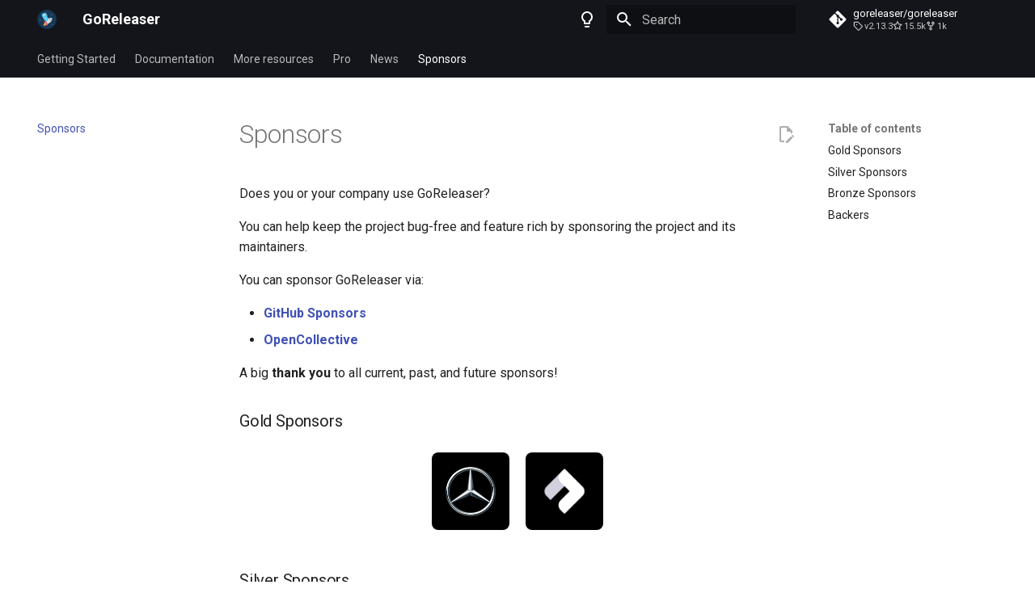

--- FILE ---
content_type: text/html; charset=utf-8
request_url: https://goreleaser.com/sponsors/
body_size: 11729
content:
<!doctype html><html lang=en class=no-js> <head><meta charset=utf-8><meta name=viewport content="width=device-width,initial-scale=1"><meta name=description content="Release engineering, simplified."><link href=https://goreleaser.com/sponsors/ rel=canonical><link href=../blog/archive/2021/ rel=prev><link rel=alternate type=application/rss+xml title="RSS feed" href=../feed_rss_created.xml><link rel=alternate type=application/rss+xml title="RSS feed of updated content" href=../feed_rss_updated.xml><link rel=icon href=../static/favicon.ico><meta name=generator content="mkdocs-1.6.1, mkdocs-material-9.7.1"><title>Sponsors - GoReleaser</title><link rel=stylesheet href=../assets/stylesheets/main.484c7ddc.min.css><link rel=stylesheet href=../assets/stylesheets/palette.ab4e12ef.min.css><style>:root{--md-admonition-icon--example:url('data:image/svg+xml;charset=utf-8,%3Csvg%20xmlns%3D%22http%3A//www.w3.org/2000/svg%22%20viewBox%3D%220%200%2024%2024%22%3E%3Cpath%20d%3D%22M21%2016.5c0%20.38-.21.71-.53.88l-7.9%204.44c-.16.12-.36.18-.57.18s-.41-.06-.57-.18l-7.9-4.44A.99.99%200%200%201%203%2016.5v-9c0-.38.21-.71.53-.88l7.9-4.44c.16-.12.36-.18.57-.18s.41.06.57.18l7.9%204.44c.32.17.53.5.53.88zM5%209v6h1.25v-2H7a2%202%200%200%200%202-2%202%202%200%200%200-2-2zm1.25%203v-2h.5a1%201%200%200%201%201%201%201%201%200%200%201-1%201zm3.5-3v6H11v-2h.75l.66%202h1.32l-.79-2.39c.49-.36.81-.95.81-1.61a2%202%200%200%200-2-2zM11%2012v-2h.5a1%201%200%200%201%201%201%201%201%200%200%201-1%201zm6-3c-1.38%200-2.5%201.34-2.5%203s1.12%203%202.5%203%202.5-1.34%202.5-3-1.12-3-2.5-3m0%201.25c.76%200%201.38.78%201.38%201.75s-.62%201.75-1.38%201.75-1.37-.78-1.37-1.75.61-1.75%201.37-1.75%22/%3E%3C/svg%3E');}</style><style>:root{--md-annotation-icon:url('data:image/svg+xml;charset=utf-8,%3Csvg%20xmlns%3D%22http%3A//www.w3.org/2000/svg%22%20viewBox%3D%220%200%2024%2024%22%3E%3Cpath%20d%3D%22M8.17%202.76A10.1%2010.1%200%200%201%2012%202c1.31%200%202.61.26%203.83.76%201.21.5%202.31%201.24%203.24%202.17s1.67%202.03%202.17%203.24c.5%201.22.76%202.52.76%203.83%200%202.65-1.05%205.2-2.93%207.07A9.97%209.97%200%200%201%2012%2022a10.1%2010.1%200%200%201-3.83-.76%2010%2010%200%200%201-3.24-2.17A9.97%209.97%200%200%201%202%2012c0-2.65%201.05-5.2%202.93-7.07.93-.93%202.03-1.67%203.24-2.17M12%2017l1.56-3.42L17%2012l-3.44-1.56L12%207l-1.57%203.44L7%2012l3.43%201.58z%22/%3E%3C/svg%3E');}</style><link rel=preconnect href=https://fonts.gstatic.com crossorigin><link rel=stylesheet href="https://fonts.googleapis.com/css?family=Roboto:300,300i,400,400i,700,700i%7CRoboto+Mono:400,400i,700,700i&display=fallback"><style>:root{--md-text-font:"Roboto";--md-code-font:"Roboto Mono"}</style><script>__md_scope=new URL("..",location),__md_hash=e=>[...e].reduce(((e,_)=>(e<<5)-e+_.charCodeAt(0)),0),__md_get=(e,_=localStorage,t=__md_scope)=>JSON.parse(_.getItem(t.pathname+"."+e)),__md_set=(e,_,t=localStorage,a=__md_scope)=>{try{t.setItem(a.pathname+"."+e,JSON.stringify(_))}catch(e){}}</script><meta property=og:type content=website><meta property=og:title content="GoReleaser - Sponsors"><meta property=og:description content="Release engineering, simplified."><meta content=https://goreleaser.com/sponsors/ property=og:url><meta property=og:image content=https://goreleaser.com//static/card.png><meta property=og:image:type content=image/png><meta property=og:image:width content=1200><meta property=og:image:height content=630><meta name=twitter:card content=summary_large_image><meta name=twitter:site content=@goreleaser><meta name=twitter:creator content=@goreleaser><meta name=twitter:title content="GoReleaser - Sponsors"><meta name=twitter:description content="Release engineering, simplified."><meta name=twitter:image content=https://goreleaser.com//static/card.png></head> <body dir=ltr data-md-color-scheme=default data-md-color-primary=black data-md-color-accent=indigo> <input class=md-toggle data-md-toggle=drawer type=checkbox id=__drawer autocomplete=off> <input class=md-toggle data-md-toggle=search type=checkbox id=__search autocomplete=off> <label class=md-overlay for=__drawer></label> <div data-md-component=skip> <a href=#sponsors class=md-skip> Skip to content </a> </div> <div data-md-component=announce> </div> <header class=md-header data-md-component=header> <nav class="md-header__inner md-grid" aria-label=Header> <a href=.. title=GoReleaser class="md-header__button md-logo" aria-label=GoReleaser data-md-component=logo> <img src=../static/avatar.png alt=logo> </a> <label class="md-header__button md-icon" for=__drawer> <svg xmlns=http://www.w3.org/2000/svg viewbox="0 0 24 24"><path d="M3 6h18v2H3zm0 5h18v2H3zm0 5h18v2H3z"/></svg> </label> <div class=md-header__title data-md-component=header-title> <div class=md-header__ellipsis> <div class=md-header__topic> <span class=md-ellipsis> GoReleaser </span> </div> <div class=md-header__topic data-md-component=header-topic> <span class=md-ellipsis> Sponsors </span> </div> </div> </div> <form class=md-header__option data-md-component=palette> <input class=md-option data-md-color-media="(prefers-color-scheme: light)" data-md-color-scheme=default data-md-color-primary=black data-md-color-accent=indigo aria-label="Switch to dark mode" type=radio name=__palette id=__palette_0> <label class="md-header__button md-icon" title="Switch to dark mode" for=__palette_1 hidden> <svg xmlns=http://www.w3.org/2000/svg viewbox="0 0 24 24"><path d="M12 2a7 7 0 0 1 7 7c0 2.38-1.19 4.47-3 5.74V17a1 1 0 0 1-1 1H9a1 1 0 0 1-1-1v-2.26C6.19 13.47 5 11.38 5 9a7 7 0 0 1 7-7M9 21v-1h6v1a1 1 0 0 1-1 1h-4a1 1 0 0 1-1-1m3-17a5 5 0 0 0-5 5c0 2.05 1.23 3.81 3 4.58V16h4v-2.42c1.77-.77 3-2.53 3-4.58a5 5 0 0 0-5-5"/></svg> </label> <input class=md-option data-md-color-media="(prefers-color-scheme: dark)" data-md-color-scheme=slate data-md-color-primary=black data-md-color-accent=indigo aria-label="Switch to light mode" type=radio name=__palette id=__palette_1> <label class="md-header__button md-icon" title="Switch to light mode" for=__palette_0 hidden> <svg xmlns=http://www.w3.org/2000/svg viewbox="0 0 24 24"><path d="M12 2a7 7 0 0 0-7 7c0 2.38 1.19 4.47 3 5.74V17a1 1 0 0 0 1 1h6a1 1 0 0 0 1-1v-2.26c1.81-1.27 3-3.36 3-5.74a7 7 0 0 0-7-7M9 21a1 1 0 0 0 1 1h4a1 1 0 0 0 1-1v-1H9z"/></svg> </label> </form> <script>var palette=__md_get("__palette");if(palette&&palette.color){if("(prefers-color-scheme)"===palette.color.media){var media=matchMedia("(prefers-color-scheme: light)"),input=document.querySelector(media.matches?"[data-md-color-media='(prefers-color-scheme: light)']":"[data-md-color-media='(prefers-color-scheme: dark)']");palette.color.media=input.getAttribute("data-md-color-media"),palette.color.scheme=input.getAttribute("data-md-color-scheme"),palette.color.primary=input.getAttribute("data-md-color-primary"),palette.color.accent=input.getAttribute("data-md-color-accent")}for(var[key,value]of Object.entries(palette.color))document.body.setAttribute("data-md-color-"+key,value)}</script> <label class="md-header__button md-icon" for=__search> <svg xmlns=http://www.w3.org/2000/svg viewbox="0 0 24 24"><path d="M9.5 3A6.5 6.5 0 0 1 16 9.5c0 1.61-.59 3.09-1.56 4.23l.27.27h.79l5 5-1.5 1.5-5-5v-.79l-.27-.27A6.52 6.52 0 0 1 9.5 16 6.5 6.5 0 0 1 3 9.5 6.5 6.5 0 0 1 9.5 3m0 2C7 5 5 7 5 9.5S7 14 9.5 14 14 12 14 9.5 12 5 9.5 5"/></svg> </label> <div class=md-search data-md-component=search role=dialog> <label class=md-search__overlay for=__search></label> <div class=md-search__inner role=search> <form class=md-search__form name=search> <input type=text class=md-search__input name=query aria-label=Search placeholder=Search autocapitalize=off autocorrect=off autocomplete=off spellcheck=false data-md-component=search-query required> <label class="md-search__icon md-icon" for=__search> <svg xmlns=http://www.w3.org/2000/svg viewbox="0 0 24 24"><path d="M9.5 3A6.5 6.5 0 0 1 16 9.5c0 1.61-.59 3.09-1.56 4.23l.27.27h.79l5 5-1.5 1.5-5-5v-.79l-.27-.27A6.52 6.52 0 0 1 9.5 16 6.5 6.5 0 0 1 3 9.5 6.5 6.5 0 0 1 9.5 3m0 2C7 5 5 7 5 9.5S7 14 9.5 14 14 12 14 9.5 12 5 9.5 5"/></svg> <svg xmlns=http://www.w3.org/2000/svg viewbox="0 0 24 24"><path d="M20 11v2H8l5.5 5.5-1.42 1.42L4.16 12l7.92-7.92L13.5 5.5 8 11z"/></svg> </label> <nav class=md-search__options aria-label=Search> <a href=javascript:void(0) class="md-search__icon md-icon" title=Share aria-label=Share data-clipboard data-clipboard-text data-md-component=search-share tabindex=-1> <svg xmlns=http://www.w3.org/2000/svg viewbox="0 0 24 24"><path d="M18 16.08c-.76 0-1.44.3-1.96.77L8.91 12.7c.05-.23.09-.46.09-.7s-.04-.47-.09-.7l7.05-4.11c.54.5 1.25.81 2.04.81a3 3 0 0 0 3-3 3 3 0 0 0-3-3 3 3 0 0 0-3 3c0 .24.04.47.09.7L8.04 9.81C7.5 9.31 6.79 9 6 9a3 3 0 0 0-3 3 3 3 0 0 0 3 3c.79 0 1.5-.31 2.04-.81l7.12 4.15c-.05.21-.08.43-.08.66 0 1.61 1.31 2.91 2.92 2.91s2.92-1.3 2.92-2.91A2.92 2.92 0 0 0 18 16.08"/></svg> </a> <button type=reset class="md-search__icon md-icon" title=Clear aria-label=Clear tabindex=-1> <svg xmlns=http://www.w3.org/2000/svg viewbox="0 0 24 24"><path d="M19 6.41 17.59 5 12 10.59 6.41 5 5 6.41 10.59 12 5 17.59 6.41 19 12 13.41 17.59 19 19 17.59 13.41 12z"/></svg> </button> </nav> <div class=md-search__suggest data-md-component=search-suggest></div> </form> <div class=md-search__output> <div class=md-search__scrollwrap tabindex=0 data-md-scrollfix> <div class=md-search-result data-md-component=search-result> <div class=md-search-result__meta> Initializing search </div> <ol class=md-search-result__list role=presentation></ol> </div> </div> </div> </div> </div> <div class=md-header__source> <a href=https://github.com/goreleaser/goreleaser title="Go to repository" class=md-source data-md-component=source> <div class="md-source__icon md-icon"> <svg xmlns=http://www.w3.org/2000/svg viewbox="0 0 448 512"><!-- Font Awesome Free 7.1.0 by @fontawesome - https://fontawesome.com License - https://fontawesome.com/license/free (Icons: CC BY 4.0, Fonts: SIL OFL 1.1, Code: MIT License) Copyright 2025 Fonticons, Inc.--><path d="M439.6 236.1 244 40.5c-5.4-5.5-12.8-8.5-20.4-8.5s-15 3-20.4 8.4L162.5 81l51.5 51.5c27.1-9.1 52.7 16.8 43.4 43.7l49.7 49.7c34.2-11.8 61.2 31 35.5 56.7-26.5 26.5-70.2-2.9-56-37.3L240.3 199v121.9c25.3 12.5 22.3 41.8 9.1 55-6.4 6.4-15.2 10.1-24.3 10.1s-17.8-3.6-24.3-10.1c-17.6-17.6-11.1-46.9 11.2-56v-123c-20.8-8.5-24.6-30.7-18.6-45L142.6 101 8.5 235.1C3 240.6 0 247.9 0 255.5s3 15 8.5 20.4l195.6 195.7c5.4 5.4 12.7 8.4 20.4 8.4s15-3 20.4-8.4l194.7-194.7c5.4-5.4 8.4-12.8 8.4-20.4s-3-15-8.4-20.4"/></svg> </div> <div class=md-source__repository> goreleaser/goreleaser </div> </a> </div> </nav> </header> <div class=md-container data-md-component=container> <nav class=md-tabs aria-label=Tabs data-md-component=tabs> <div class=md-grid> <ul class=md-tabs__list> <li class=md-tabs__item> <a href=../intro/ class=md-tabs__link> Getting Started </a> </li> <li class=md-tabs__item> <a href=../customization/ class=md-tabs__link> Documentation </a> </li> <li class=md-tabs__item> <a href=../maintainers/ class=md-tabs__link> More resources </a> </li> <li class=md-tabs__item> <a href=../pro/ class=md-tabs__link> Pro </a> </li> <li class=md-tabs__item> <a href=../blog/ class=md-tabs__link> News </a> </li> <li class="md-tabs__item md-tabs__item--active"> <a href=./ class=md-tabs__link> Sponsors </a> </li> </ul> </div> </nav> <main class=md-main data-md-component=main> <div class="md-main__inner md-grid"> <div class="md-sidebar md-sidebar--primary" data-md-component=sidebar data-md-type=navigation> <div class=md-sidebar__scrollwrap> <div class=md-sidebar__inner> <nav class="md-nav md-nav--primary md-nav--lifted" aria-label=Navigation data-md-level=0> <label class=md-nav__title for=__drawer> <a href=.. title=GoReleaser class="md-nav__button md-logo" aria-label=GoReleaser data-md-component=logo> <img src=../static/avatar.png alt=logo> </a> GoReleaser </label> <div class=md-nav__source> <a href=https://github.com/goreleaser/goreleaser title="Go to repository" class=md-source data-md-component=source> <div class="md-source__icon md-icon"> <svg xmlns=http://www.w3.org/2000/svg viewbox="0 0 448 512"><!-- Font Awesome Free 7.1.0 by @fontawesome - https://fontawesome.com License - https://fontawesome.com/license/free (Icons: CC BY 4.0, Fonts: SIL OFL 1.1, Code: MIT License) Copyright 2025 Fonticons, Inc.--><path d="M439.6 236.1 244 40.5c-5.4-5.5-12.8-8.5-20.4-8.5s-15 3-20.4 8.4L162.5 81l51.5 51.5c27.1-9.1 52.7 16.8 43.4 43.7l49.7 49.7c34.2-11.8 61.2 31 35.5 56.7-26.5 26.5-70.2-2.9-56-37.3L240.3 199v121.9c25.3 12.5 22.3 41.8 9.1 55-6.4 6.4-15.2 10.1-24.3 10.1s-17.8-3.6-24.3-10.1c-17.6-17.6-11.1-46.9 11.2-56v-123c-20.8-8.5-24.6-30.7-18.6-45L142.6 101 8.5 235.1C3 240.6 0 247.9 0 255.5s3 15 8.5 20.4l195.6 195.7c5.4 5.4 12.7 8.4 20.4 8.4s15-3 20.4-8.4l194.7-194.7c5.4-5.4 8.4-12.8 8.4-20.4s-3-15-8.4-20.4"/></svg> </div> <div class=md-source__repository> goreleaser/goreleaser </div> </a> </div> <ul class=md-nav__list data-md-scrollfix> <li class="md-nav__item md-nav__item--nested"> <input class="md-nav__toggle md-toggle " type=checkbox id=__nav_1> <label class=md-nav__link for=__nav_1 id=__nav_1_label tabindex=0> <span class=md-ellipsis> Getting Started </span> <span class="md-nav__icon md-icon"></span> </label> <nav class=md-nav data-md-level=1 aria-labelledby=__nav_1_label aria-expanded=false> <label class=md-nav__title for=__nav_1> <span class="md-nav__icon md-icon"></span> Getting Started </label> <ul class=md-nav__list data-md-scrollfix> <li class=md-nav__item> <a href=../intro/ class=md-nav__link> <span class=md-ellipsis> Introduction </span> </a> </li> <li class=md-nav__item> <a href=../install/ class=md-nav__link> <span class=md-ellipsis> Install </span> </a> </li> <li class=md-nav__item> <a href=../quick-start/ class=md-nav__link> <span class=md-ellipsis> Quick Start </span> </a> </li> <li class=md-nav__item> <a href=../how-it-works/ class=md-nav__link> <span class=md-ellipsis> How it works </span> </a> </li> <li class="md-nav__item md-nav__item--nested"> <input class="md-nav__toggle md-toggle " type=checkbox id=__nav_1_5> <label class=md-nav__link for=__nav_1_5 id=__nav_1_5_label tabindex=0> <span class=md-ellipsis> Limitations </span> <span class="md-nav__icon md-icon"></span> </label> <nav class=md-nav data-md-level=2 aria-labelledby=__nav_1_5_label aria-expanded=false> <label class=md-nav__title for=__nav_1_5> <span class="md-nav__icon md-icon"></span> Limitations </label> <ul class=md-nav__list data-md-scrollfix> <li class=md-nav__item> <a href=../limitations/cgo/ class=md-nav__link> <span class=md-ellipsis> CGO </span> </a> </li> <li class=md-nav__item> <a href=../limitations/semver/ class=md-nav__link> <span class=md-ellipsis> Semantic Versioning </span> </a> </li> </ul> </nav> </li> </ul> </nav> </li> <li class="md-nav__item md-nav__item--nested"> <input class="md-nav__toggle md-toggle " type=checkbox id=__nav_2> <label class=md-nav__link for=__nav_2 id=__nav_2_label tabindex=0> <span class=md-ellipsis> Documentation </span> <span class="md-nav__icon md-icon"></span> </label> <nav class=md-nav data-md-level=1 aria-labelledby=__nav_2_label aria-expanded=false> <label class=md-nav__title for=__nav_2> <span class="md-nav__icon md-icon"></span> Documentation </label> <ul class=md-nav__list data-md-scrollfix> <li class=md-nav__item> <a href=../customization/ class=md-nav__link> <span class=md-ellipsis> Introduction </span> </a> </li> <li class="md-nav__item md-nav__item--nested"> <input class="md-nav__toggle md-toggle " type=checkbox id=__nav_2_2> <label class=md-nav__link for=__nav_2_2 id=__nav_2_2_label tabindex=0> <span class=md-ellipsis> General </span> <span class="md-nav__icon md-icon"></span> </label> <nav class=md-nav data-md-level=2 aria-labelledby=__nav_2_2_label aria-expanded=false> <label class=md-nav__title for=__nav_2_2> <span class="md-nav__icon md-icon"></span> General </label> <ul class=md-nav__list data-md-scrollfix> <li class=md-nav__item> <a href=../customization/project/ class=md-nav__link> <span class=md-ellipsis> Project Name </span> </a> </li> <li class=md-nav__item> <a href=../customization/metadata/ class=md-nav__link> <span class=md-ellipsis> Metadata </span> </a> </li> <li class=md-nav__item> <a href=../customization/dist/ class=md-nav__link> <span class=md-ellipsis> Dist folder </span> </a> </li> <li class=md-nav__item> <a href=../customization/artifacts/ class=md-nav__link> <span class=md-ellipsis> Artifacts </span> </a> </li> <li class=md-nav__item> <a href=../customization/includes/ class=md-nav__link> <span class=md-ellipsis> Includes </span> </a> </li> <li class=md-nav__item> <a href=../customization/templates/ class=md-nav__link> <span class=md-ellipsis> Templates </span> </a> </li> <li class=md-nav__item> <a href=../customization/templatefiles/ class=md-nav__link> <span class=md-ellipsis> Template Files </span> </a> </li> <li class=md-nav__item> <a href=../customization/env/ class=md-nav__link> <span class=md-ellipsis> Environment Variables </span> </a> </li> <li class=md-nav__item> <a href=../customization/hooks/ class=md-nav__link> <span class=md-ellipsis> Global Hooks </span> </a> </li> <li class=md-nav__item> <a href=../customization/git/ class=md-nav__link> <span class=md-ellipsis> Git </span> </a> </li> <li class=md-nav__item> <a href=../customization/partial/ class=md-nav__link> <span class=md-ellipsis> Split & Merge </span> </a> </li> </ul> </nav> </li> <li class="md-nav__item md-nav__item--nested"> <input class="md-nav__toggle md-toggle " type=checkbox id=__nav_2_3> <label class=md-nav__link for=__nav_2_3 id=__nav_2_3_label tabindex=0> <span class=md-ellipsis> Build </span> <span class="md-nav__icon md-icon"></span> </label> <nav class=md-nav data-md-level=2 aria-labelledby=__nav_2_3_label aria-expanded=false> <label class=md-nav__title for=__nav_2_3> <span class="md-nav__icon md-icon"></span> Build </label> <ul class=md-nav__list data-md-scrollfix> <li class=md-nav__item> <a href=../customization/builds/ class=md-nav__link> <span class=md-ellipsis> Introduction </span> </a> </li> <li class="md-nav__item md-nav__item--nested"> <input class="md-nav__toggle md-toggle " type=checkbox id=__nav_2_3_2> <label class=md-nav__link for=__nav_2_3_2 id=__nav_2_3_2_label tabindex=0> <span class=md-ellipsis> Builders </span> <span class="md-nav__icon md-icon"></span> </label> <nav class=md-nav data-md-level=3 aria-labelledby=__nav_2_3_2_label aria-expanded=false> <label class=md-nav__title for=__nav_2_3_2> <span class="md-nav__icon md-icon"></span> Builders </label> <ul class=md-nav__list data-md-scrollfix> <li class=md-nav__item> <a href=../customization/builds/go/ class=md-nav__link> <span class=md-ellipsis> Go </span> </a> </li> <li class=md-nav__item> <a href=../customization/builds/bun/ class=md-nav__link> <span class=md-ellipsis> Bun </span> </a> </li> <li class=md-nav__item> <a href=../customization/builds/rust/ class=md-nav__link> <span class=md-ellipsis> Rust </span> </a> </li> <li class=md-nav__item> <a href=../customization/builds/zig/ class=md-nav__link> <span class=md-ellipsis> Zig </span> </a> </li> <li class=md-nav__item> <a href=../customization/builds/deno/ class=md-nav__link> <span class=md-ellipsis> Deno </span> </a> </li> <li class=md-nav__item> <a href=../customization/builds/python/ class=md-nav__link> <span class=md-ellipsis> Python </span> </a> </li> <li class=md-nav__item> <a href=../customization/builds/uv/ class=md-nav__link> <span class=md-ellipsis> UV </span> </a> </li> <li class=md-nav__item> <a href=../customization/builds/poetry/ class=md-nav__link> <span class=md-ellipsis> Poetry </span> </a> </li> <li class=md-nav__item> <a href=../customization/prebuilt/ class=md-nav__link> <span class=md-ellipsis> Import pre-built binaries </span> </a> </li> </ul> </nav> </li> <li class=md-nav__item> <a href=../customization/builds/hooks/ class=md-nav__link> <span class=md-ellipsis> Build Hooks </span> </a> </li> <li class=md-nav__item> <a href=../customization/verifiable_builds/ class=md-nav__link> <span class=md-ellipsis> Verifiable Builds </span> </a> </li> <li class=md-nav__item> <a href=../customization/universalbinaries/ class=md-nav__link> <span class=md-ellipsis> macOS Universal Binaries </span> </a> </li> <li class=md-nav__item> <a href=../customization/upx/ class=md-nav__link> <span class=md-ellipsis> UPX </span> </a> </li> </ul> </nav> </li> <li class=md-nav__item> <a href=../customization/monorepo/ class=md-nav__link> <span class=md-ellipsis> Monorepo </span> </a> </li> <li class="md-nav__item md-nav__item--nested"> <input class="md-nav__toggle md-toggle " type=checkbox id=__nav_2_5> <label class=md-nav__link for=__nav_2_5 id=__nav_2_5_label tabindex=0> <span class=md-ellipsis> Package & Archive </span> <span class="md-nav__icon md-icon"></span> </label> <nav class=md-nav data-md-level=2 aria-labelledby=__nav_2_5_label aria-expanded=false> <label class=md-nav__title for=__nav_2_5> <span class="md-nav__icon md-icon"></span> Package & Archive </label> <ul class=md-nav__list data-md-scrollfix> <li class=md-nav__item> <a href=../customization/archive/ class=md-nav__link> <span class=md-ellipsis> Archives </span> </a> </li> <li class=md-nav__item> <a href=../customization/source/ class=md-nav__link> <span class=md-ellipsis> Source Archive </span> </a> </li> <li class=md-nav__item> <a href=../customization/nfpm/ class=md-nav__link> <span class=md-ellipsis> Linux Packages </span> </a> </li> <li class=md-nav__item> <a href=../customization/makeself/ class=md-nav__link> <span class=md-ellipsis> Self-Extracting Archives </span> </a> </li> <li class=md-nav__item> <a href=../customization/app_bundles/ class=md-nav__link> <span class=md-ellipsis> App Bundles </span> </a> </li> <li class=md-nav__item> <a href=../customization/dmg/ class=md-nav__link> <span class=md-ellipsis> DMG </span> </a> </li> <li class=md-nav__item> <a href=../customization/msi/ class=md-nav__link> <span class=md-ellipsis> MSI </span> </a> </li> <li class=md-nav__item> <a href=../customization/checksum/ class=md-nav__link> <span class=md-ellipsis> Checksums </span> </a> </li> <li class=md-nav__item> <a href=../customization/snapcraft/ class=md-nav__link> <span class=md-ellipsis> Snaps </span> </a> </li> <li class=md-nav__item> <a href=../customization/chocolatey/ class=md-nav__link> <span class=md-ellipsis> Chocolatey </span> </a> </li> <li class=md-nav__item> <a href=../customization/dockers_v2/ class=md-nav__link> <span class=md-ellipsis> Docker (v2) </span> </a> </li> <li class=md-nav__item> <a href=../customization/docker/ class=md-nav__link> <span class=md-ellipsis> Docker Images (deprecated) </span> </a> </li> <li class=md-nav__item> <a href=../customization/docker_manifest/ class=md-nav__link> <span class=md-ellipsis> Docker Manifests (deprecated) </span> </a> </li> <li class=md-nav__item> <a href=../customization/docker_digests/ class=md-nav__link> <span class=md-ellipsis> Docker Digests </span> </a> </li> <li class=md-nav__item> <a href=../customization/ko/ class=md-nav__link> <span class=md-ellipsis> Ko </span> </a> </li> </ul> </nav> </li> <li class=md-nav__item> <a href=../customization/sbom/ class=md-nav__link> <span class=md-ellipsis> SBOMs </span> </a> </li> <li class=md-nav__item> <a href=../customization/reportsizes/ class=md-nav__link> <span class=md-ellipsis> Report Sizes </span> </a> </li> <li class="md-nav__item md-nav__item--nested"> <input class="md-nav__toggle md-toggle " type=checkbox id=__nav_2_8> <label class=md-nav__link for=__nav_2_8 id=__nav_2_8_label tabindex=0> <span class=md-ellipsis> Sign & Notarize </span> <span class="md-nav__icon md-icon"></span> </label> <nav class=md-nav data-md-level=2 aria-labelledby=__nav_2_8_label aria-expanded=false> <label class=md-nav__title for=__nav_2_8> <span class="md-nav__icon md-icon"></span> Sign & Notarize </label> <ul class=md-nav__list data-md-scrollfix> <li class=md-nav__item> <a href=../customization/binary_sign/ class=md-nav__link> <span class=md-ellipsis> Binaries </span> </a> </li> <li class=md-nav__item> <a href=../customization/sign/ class=md-nav__link> <span class=md-ellipsis> Archives, installers, packages, and checksums </span> </a> </li> <li class=md-nav__item> <a href=../customization/docker_sign/ class=md-nav__link> <span class=md-ellipsis> Docker Images and Manifests </span> </a> </li> <li class=md-nav__item> <a href=../customization/notarize/ class=md-nav__link> <span class=md-ellipsis> Notarize macOS applications </span> </a> </li> </ul> </nav> </li> <li class="md-nav__item md-nav__item--nested"> <input class="md-nav__toggle md-toggle " type=checkbox id=__nav_2_9> <label class=md-nav__link for=__nav_2_9 id=__nav_2_9_label tabindex=0> <span class=md-ellipsis> Publish </span> <span class="md-nav__icon md-icon"></span> </label> <nav class=md-nav data-md-level=2 aria-labelledby=__nav_2_9_label aria-expanded=false> <label class=md-nav__title for=__nav_2_9> <span class="md-nav__icon md-icon"></span> Publish </label> <ul class=md-nav__list data-md-scrollfix> <li class=md-nav__item> <a href=../customization/beforepublish/ class=md-nav__link> <span class=md-ellipsis> Hooks </span> </a> </li> <li class=md-nav__item> <a href=../customization/release/ class=md-nav__link> <span class=md-ellipsis> Release </span> </a> </li> <li class=md-nav__item> <a href=../customization/snapshots/ class=md-nav__link> <span class=md-ellipsis> Snapshots </span> </a> </li> <li class=md-nav__item> <a href=../customization/nightlies/ class=md-nav__link> <span class=md-ellipsis> Nightlies </span> </a> </li> <li class=md-nav__item> <a href=../customization/blob/ class=md-nav__link> <span class=md-ellipsis> Blobs (s3, gcs, azblob) </span> </a> </li> <li class=md-nav__item> <a href=../customization/cloudsmith/ class=md-nav__link> <span class=md-ellipsis> Cloudsmith </span> </a> </li> <li class=md-nav__item> <a href=../customization/fury/ class=md-nav__link> <span class=md-ellipsis> Fury </span> </a> </li> <li class=md-nav__item> <a href=../customization/dockerhub/ class=md-nav__link> <span class=md-ellipsis> DockerHub </span> </a> </li> <li class=md-nav__item> <a href=../customization/homebrew_casks/ class=md-nav__link> <span class=md-ellipsis> Homebrew Casks </span> </a> </li> <li class=md-nav__item> <a href=../customization/homebrew_formulas/ class=md-nav__link> <span class=md-ellipsis> Homebrew Formulas (deprecated) </span> </a> </li> <li class=md-nav__item> <a href=../customization/winget/ class=md-nav__link> <span class=md-ellipsis> Winget </span> </a> </li> <li class=md-nav__item> <a href=../customization/nix/ class=md-nav__link> <span class=md-ellipsis> NUR </span> </a> </li> <li class=md-nav__item> <a href=../customization/aur/ class=md-nav__link> <span class=md-ellipsis> AUR </span> </a> </li> <li class=md-nav__item> <a href=../customization/aursources/ class=md-nav__link> <span class=md-ellipsis> AUR (Sources) </span> </a> </li> <li class=md-nav__item> <a href=../customization/npm/ class=md-nav__link> <span class=md-ellipsis> NPM </span> </a> </li> <li class=md-nav__item> <a href=../customization/krew/ class=md-nav__link> <span class=md-ellipsis> Krew </span> </a> </li> <li class=md-nav__item> <a href=../customization/scoop/ class=md-nav__link> <span class=md-ellipsis> Scoop </span> </a> </li> <li class=md-nav__item> <a href=../customization/mcp/ class=md-nav__link> <span class=md-ellipsis> MCP </span> </a> </li> <li class=md-nav__item> <a href=../customization/changelog/ class=md-nav__link> <span class=md-ellipsis> Changelog </span> </a> </li> <li class=md-nav__item> <a href=../customization/upload/ class=md-nav__link> <span class=md-ellipsis> HTTP Upload </span> </a> </li> <li class=md-nav__item> <a href=../customization/artifactory/ class=md-nav__link> <span class=md-ellipsis> Artifactory </span> </a> </li> <li class=md-nav__item> <a href=../customization/publishers/ class=md-nav__link> <span class=md-ellipsis> Custom </span> </a> </li> <li class="md-nav__item md-nav__item--nested"> <input class="md-nav__toggle md-toggle " type=checkbox id=__nav_2_9_23> <label class=md-nav__link for=__nav_2_9_23 id=__nav_2_9_23_label tabindex=0> <span class=md-ellipsis> SCM </span> <span class="md-nav__icon md-icon"></span> </label> <nav class=md-nav data-md-level=3 aria-labelledby=__nav_2_9_23_label aria-expanded=false> <label class=md-nav__title for=__nav_2_9_23> <span class="md-nav__icon md-icon"></span> SCM </label> <ul class=md-nav__list data-md-scrollfix> <li class=md-nav__item> <a href=../scm/github/ class=md-nav__link> <span class=md-ellipsis> GitHub </span> </a> </li> <li class=md-nav__item> <a href=../scm/gitlab/ class=md-nav__link> <span class=md-ellipsis> GitLab </span> </a> </li> <li class=md-nav__item> <a href=../scm/gitea/ class=md-nav__link> <span class=md-ellipsis> Gitea </span> </a> </li> </ul> </nav> </li> <li class=md-nav__item> <a href=../customization/attestations/ class=md-nav__link> <span class=md-ellipsis> Attestations </span> </a> </li> <li class=md-nav__item> <a href=../customization/milestone/ class=md-nav__link> <span class=md-ellipsis> Closing Milestones </span> </a> </li> </ul> </nav> </li> <li class="md-nav__item md-nav__item--nested"> <input class="md-nav__toggle md-toggle " type=checkbox id=__nav_2_10> <label class=md-nav__link for=__nav_2_10 id=__nav_2_10_label tabindex=0> <span class=md-ellipsis> Announce </span> <span class="md-nav__icon md-icon"></span> </label> <nav class=md-nav data-md-level=2 aria-labelledby=__nav_2_10_label aria-expanded=false> <label class=md-nav__title for=__nav_2_10> <span class="md-nav__icon md-icon"></span> Announce </label> <ul class=md-nav__list data-md-scrollfix> <li class=md-nav__item> <a href=../customization/announce/ class=md-nav__link> <span class=md-ellipsis> Introduction </span> </a> </li> <li class=md-nav__item> <a href=../customization/announce/bluesky/ class=md-nav__link> <span class=md-ellipsis> Bluesky </span> </a> </li> <li class=md-nav__item> <a href=../customization/announce/discord/ class=md-nav__link> <span class=md-ellipsis> Discord </span> </a> </li> <li class=md-nav__item> <a href=../customization/announce/discourse/ class=md-nav__link> <span class=md-ellipsis> Discourse </span> </a> </li> <li class=md-nav__item> <a href=../customization/announce/linkedin/ class=md-nav__link> <span class=md-ellipsis> LinkedIn </span> </a> </li> <li class=md-nav__item> <a href=../customization/announce/mastodon/ class=md-nav__link> <span class=md-ellipsis> Mastodon </span> </a> </li> <li class=md-nav__item> <a href=../customization/announce/mattermost/ class=md-nav__link> <span class=md-ellipsis> Mattermost </span> </a> </li> <li class=md-nav__item> <a href=../customization/announce/opencollective/ class=md-nav__link> <span class=md-ellipsis> OpenCollective </span> </a> </li> <li class=md-nav__item> <a href=../customization/announce/reddit/ class=md-nav__link> <span class=md-ellipsis> Reddit </span> </a> </li> <li class=md-nav__item> <a href=../customization/announce/slack/ class=md-nav__link> <span class=md-ellipsis> Slack </span> </a> </li> <li class=md-nav__item> <a href=../customization/announce/smtp/ class=md-nav__link> <span class=md-ellipsis> Email/SMTP </span> </a> </li> <li class=md-nav__item> <a href=../customization/announce/teams/ class=md-nav__link> <span class=md-ellipsis> Teams </span> </a> </li> <li class=md-nav__item> <a href=../customization/announce/telegram/ class=md-nav__link> <span class=md-ellipsis> Telegram </span> </a> </li> <li class=md-nav__item> <a href=../customization/announce/twitter/ class=md-nav__link> <span class=md-ellipsis> 𝕏/Twitter </span> </a> </li> <li class=md-nav__item> <a href=../customization/announce/webhook/ class=md-nav__link> <span class=md-ellipsis> WebHooks </span> </a> </li> </ul> </nav> </li> <li class="md-nav__item md-nav__item--nested"> <input class="md-nav__toggle md-toggle " type=checkbox id=__nav_2_11> <label class=md-nav__link for=__nav_2_11 id=__nav_2_11_label tabindex=0> <span class=md-ellipsis> Continuous Integration </span> <span class="md-nav__icon md-icon"></span> </label> <nav class=md-nav data-md-level=2 aria-labelledby=__nav_2_11_label aria-expanded=false> <label class=md-nav__title for=__nav_2_11> <span class="md-nav__icon md-icon"></span> Continuous Integration </label> <ul class=md-nav__list data-md-scrollfix> <li class=md-nav__item> <a href=../ci/ class=md-nav__link> <span class=md-ellipsis> Introduction </span> </a> </li> <li class=md-nav__item> <a href=../ci/actions/ class=md-nav__link> <span class=md-ellipsis> GitHub Actions </span> </a> </li> <li class=md-nav__item> <a href=../ci/azurepipelines/ class=md-nav__link> <span class=md-ellipsis> Azure Pipelines </span> </a> </li> <li class=md-nav__item> <a href=../ci/circle/ class=md-nav__link> <span class=md-ellipsis> CircleCI </span> </a> </li> <li class=md-nav__item> <a href=../ci/cirrus/ class=md-nav__link> <span class=md-ellipsis> Cirrus CI </span> </a> </li> <li class=md-nav__item> <a href=../ci/cloudbuild/ class=md-nav__link> <span class=md-ellipsis> Google CloudBuild </span> </a> </li> <li class=md-nav__item> <a href=../ci/codefresh/ class=md-nav__link> <span class=md-ellipsis> Codefresh </span> </a> </li> <li class=md-nav__item> <a href=../ci/drone/ class=md-nav__link> <span class=md-ellipsis> Drone </span> </a> </li> <li class=md-nav__item> <a href=../ci/gitlab/ class=md-nav__link> <span class=md-ellipsis> GitLab CI </span> </a> </li> <li class=md-nav__item> <a href=../ci/jenkins/ class=md-nav__link> <span class=md-ellipsis> Jenkins </span> </a> </li> <li class=md-nav__item> <a href=../ci/semaphore/ class=md-nav__link> <span class=md-ellipsis> Semaphore </span> </a> </li> <li class=md-nav__item> <a href=../ci/travis/ class=md-nav__link> <span class=md-ellipsis> Travis CI </span> </a> </li> <li class=md-nav__item> <a href=../ci/woodpecker/ class=md-nav__link> <span class=md-ellipsis> Woodpecker </span> </a> </li> </ul> </nav> </li> </ul> </nav> </li> <li class="md-nav__item md-nav__item--nested"> <input class="md-nav__toggle md-toggle " type=checkbox id=__nav_3> <label class=md-nav__link for=__nav_3 id=__nav_3_label tabindex=0> <span class=md-ellipsis> More resources </span> <span class="md-nav__icon md-icon"></span> </label> <nav class=md-nav data-md-level=1 aria-labelledby=__nav_3_label aria-expanded=false> <label class=md-nav__title for=__nav_3> <span class="md-nav__icon md-icon"></span> More resources </label> <ul class=md-nav__list data-md-scrollfix> <li class=md-nav__item> <a href=../maintainers/ class=md-nav__link> <span class=md-ellipsis> Maintainers </span> </a> </li> <li class=md-nav__item> <a href=../users/ class=md-nav__link> <span class=md-ellipsis> Users </span> </a> </li> <li class=md-nav__item> <a href=../deprecations/ class=md-nav__link> <span class=md-ellipsis> Deprecation notices </span> </a> </li> <li class=md-nav__item> <a href=../experiments/ class=md-nav__link> <span class=md-ellipsis> Experimental features </span> </a> </li> <li class="md-nav__item md-nav__item--nested"> <input class="md-nav__toggle md-toggle " type=checkbox id=__nav_3_5> <label class=md-nav__link for=__nav_3_5 id=__nav_3_5_label tabindex=0> <span class=md-ellipsis> Common errors </span> <span class="md-nav__icon md-icon"></span> </label> <nav class=md-nav data-md-level=2 aria-labelledby=__nav_3_5_label aria-expanded=false> <label class=md-nav__title for=__nav_3_5> <span class="md-nav__icon md-icon"></span> Common errors </label> <ul class=md-nav__list data-md-scrollfix> <li class=md-nav__item> <a href=../errors/version/ class=md-nav__link> <span class=md-ellipsis> Version-related configuration errors </span> </a> </li> <li class=md-nav__item> <a href=../errors/dirty/ class=md-nav__link> <span class=md-ellipsis> Git is in a dirty state </span> </a> </li> <li class=md-nav__item> <a href=../errors/multiple-tokens/ class=md-nav__link> <span class=md-ellipsis> Multiple tokens found, but only one is allowed </span> </a> </li> <li class=md-nav__item> <a href=../errors/release-upload/ class=md-nav__link> <span class=md-ellipsis> GitHub release upload errors </span> </a> </li> <li class=md-nav__item> <a href=../errors/docker-build/ class=md-nav__link> <span class=md-ellipsis> Docker build failures </span> </a> </li> <li class=md-nav__item> <a href=../errors/no-main/ class=md-nav__link> <span class=md-ellipsis> Build does not contain a main function </span> </a> </li> <li class=md-nav__item> <a href=../errors/build/ class=md-nav__link> <span class=md-ellipsis> Build Errors </span> </a> </li> <li class=md-nav__item> <a href=../errors/resource-not-accessible-by-integration/ class=md-nav__link> <span class=md-ellipsis> Resource not accessible by integration </span> </a> </li> <li class=md-nav__item> <a href=../errors/no-history/ class=md-nav__link> <span class=md-ellipsis> Changelog has only the latest commit </span> </a> </li> <li class=md-nav__item> <a href=../errors/multiple-binaries-archive/ class=md-nav__link> <span class=md-ellipsis> Archive has different count of binaries for each platform </span> </a> </li> <li class=md-nav__item> <a href=../errors/scoop-archive/ class=md-nav__link> <span class=md-ellipsis> Scoop requires single a windows archive </span> </a> </li> </ul> </nav> </li> <li class="md-nav__item md-nav__item--nested"> <input class="md-nav__toggle md-toggle " type=checkbox id=__nav_3_6> <label class=md-nav__link for=__nav_3_6 id=__nav_3_6_label tabindex=0> <span class=md-ellipsis> Cookbooks </span> <span class="md-nav__icon md-icon"></span> </label> <nav class=md-nav data-md-level=2 aria-labelledby=__nav_3_6_label aria-expanded=false> <label class=md-nav__title for=__nav_3_6> <span class="md-nav__icon md-icon"></span> Cookbooks </label> <ul class=md-nav__list data-md-scrollfix> <li class=md-nav__item> <a href=../cookbooks/ class=md-nav__link> <span class=md-ellipsis> Introduction </span> </a> </li> <li class=md-nav__item> <a href=../cookbooks/blog-posts/ class=md-nav__link> <span class=md-ellipsis> Blog Posts </span> </a> </li> <li class=md-nav__item> <a href=../cookbooks/contributing/ class=md-nav__link> <span class=md-ellipsis> Add a new cookbook </span> </a> </li> <li class=md-nav__item> <a href=../cookbooks/private-monorepo-public-release/ class=md-nav__link> <span class=md-ellipsis> Building in a private monorepo, publishing in to a public repository </span> </a> </li> <li class=md-nav__item> <a href=../cookbooks/builds-complex-envs/ class=md-nav__link> <span class=md-ellipsis> Builds: using complex template environment variables </span> </a> </li> <li class=md-nav__item> <a href=../cookbooks/multi-platform-docker-images/ class=md-nav__link> <span class=md-ellipsis> Multi-platform Docker images </span> </a> </li> <li class=md-nav__item> <a href=../cookbooks/build-go-modules/ class=md-nav__link> <span class=md-ellipsis> Building Go modules </span> </a> </li> <li class=md-nav__item> <a href=../cookbooks/debconf-templates/ class=md-nav__link> <span class=md-ellipsis> Use debconf and templates </span> </a> </li> <li class=md-nav__item> <a href=../cookbooks/using-jfrog-cli-to-publish-to-artifactory/ class=md-nav__link> <span class=md-ellipsis> Publish to Artifactory using jfrog cli </span> </a> </li> <li class=md-nav__item> <a href=../cookbooks/publish-to-nexus/ class=md-nav__link> <span class=md-ellipsis> Publish to Nexus </span> </a> </li> <li class=md-nav__item> <a href=../cookbooks/release-a-library/ class=md-nav__link> <span class=md-ellipsis> Release a library </span> </a> </li> <li class=md-nav__item> <a href=../cookbooks/semantic-release/ class=md-nav__link> <span class=md-ellipsis> Semantic Release </span> </a> </li> <li class=md-nav__item> <a href=../cookbooks/set-a-custom-git-tag/ class=md-nav__link> <span class=md-ellipsis> Setting a custom git tag </span> </a> </li> <li class=md-nav__item> <a href=../cookbooks/using-main.version/ class=md-nav__link> <span class=md-ellipsis> Using the main.version ldflag </span> </a> </li> <li class=md-nav__item> <a href=../cookbooks/override-image-name/ class=md-nav__link> <span class=md-ellipsis> Override hardcoded registry and image name ? </span> </a> </li> </ul> </nav> </li> <li class="md-nav__item md-nav__item--nested"> <input class="md-nav__toggle md-toggle " type=checkbox id=__nav_3_7> <label class=md-nav__link for=__nav_3_7 id=__nav_3_7_label tabindex=0> <span class=md-ellipsis> Command Line Usage </span> <span class="md-nav__icon md-icon"></span> </label> <nav class=md-nav data-md-level=2 aria-labelledby=__nav_3_7_label aria-expanded=false> <label class=md-nav__title for=__nav_3_7> <span class="md-nav__icon md-icon"></span> Command Line Usage </label> <ul class=md-nav__list data-md-scrollfix> <li class=md-nav__item> <a href=../cmd/goreleaser/ class=md-nav__link> <span class=md-ellipsis> goreleaser </span> </a> </li> <li class=md-nav__item> <a href=../cmd/goreleaser_init/ class=md-nav__link> <span class=md-ellipsis> goreleaser init </span> </a> </li> <li class=md-nav__item> <a href=../cmd/goreleaser_healthcheck/ class=md-nav__link> <span class=md-ellipsis> goreleaser healthcheck </span> </a> </li> <li class=md-nav__item> <a href=../cmd/goreleaser_check/ class=md-nav__link> <span class=md-ellipsis> goreleaser check </span> </a> </li> <li class=md-nav__item> <a href=../cmd/goreleaser_changelog/ class=md-nav__link> <span class=md-ellipsis> goreleaser changelog </span> </a> </li> <li class=md-nav__item> <a href=../cmd/goreleaser_build/ class=md-nav__link> <span class=md-ellipsis> goreleaser build </span> </a> </li> <li class=md-nav__item> <a href=../cmd/goreleaser_release/ class=md-nav__link> <span class=md-ellipsis> goreleaser release </span> </a> </li> <li class=md-nav__item> <a href=../cmd/goreleaser_continue/ class=md-nav__link> <span class=md-ellipsis> goreleaser continue </span> </a> </li> <li class=md-nav__item> <a href=../cmd/goreleaser_publish/ class=md-nav__link> <span class=md-ellipsis> goreleaser publish </span> </a> </li> <li class=md-nav__item> <a href=../cmd/goreleaser_announce/ class=md-nav__link> <span class=md-ellipsis> goreleaser announce </span> </a> </li> <li class=md-nav__item> <a href=../cmd/goreleaser_completion/ class=md-nav__link> <span class=md-ellipsis> goreleaser completion </span> </a> </li> <li class=md-nav__item> <a href=../cmd/goreleaser_completion_bash/ class=md-nav__link> <span class=md-ellipsis> goreleaser completion bash </span> </a> </li> <li class=md-nav__item> <a href=../cmd/goreleaser_completion_fish/ class=md-nav__link> <span class=md-ellipsis> goreleaser completion fish </span> </a> </li> <li class=md-nav__item> <a href=../cmd/goreleaser_completion_powershell/ class=md-nav__link> <span class=md-ellipsis> goreleaser completion powershell </span> </a> </li> <li class=md-nav__item> <a href=../cmd/goreleaser_completion_zsh/ class=md-nav__link> <span class=md-ellipsis> goreleaser completion zsh </span> </a> </li> <li class=md-nav__item> <a href=../cmd/goreleaser_jsonschema/ class=md-nav__link> <span class=md-ellipsis> goreleaser jsonschema </span> </a> </li> </ul> </nav> </li> <li class=md-nav__item> <a href=../contributing/ class=md-nav__link> <span class=md-ellipsis> Contributing </span> </a> </li> <li class=md-nav__item> <a href=../links/ class=md-nav__link> <span class=md-ellipsis> Links </span> </a> </li> </ul> </nav> </li> <li class=md-nav__item> <a href=../pro/ class=md-nav__link> <span class=md-ellipsis> Pro </span> </a> </li> <li class="md-nav__item md-nav__item--nested"> <input class="md-nav__toggle md-toggle " type=checkbox id=__nav_5> <label class=md-nav__link for=__nav_5 id=__nav_5_label tabindex=0> <span class=md-ellipsis> News </span> <span class="md-nav__icon md-icon"></span> </label> <nav class=md-nav data-md-level=1 aria-labelledby=__nav_5_label aria-expanded=false> <label class=md-nav__title for=__nav_5> <span class="md-nav__icon md-icon"></span> News </label> <ul class=md-nav__list data-md-scrollfix> <li class=md-nav__item> <a href=../blog/ class=md-nav__link> <span class=md-ellipsis> Blog </span> </a> </li> <li class="md-nav__item md-nav__item--nested"> <input class="md-nav__toggle md-toggle " type=checkbox id=__nav_5_2> <label class=md-nav__link for=__nav_5_2 id=__nav_5_2_label tabindex=0> <span class=md-ellipsis> Archive </span> <span class="md-nav__icon md-icon"></span> </label> <nav class=md-nav data-md-level=2 aria-labelledby=__nav_5_2_label aria-expanded=false> <label class=md-nav__title for=__nav_5_2> <span class="md-nav__icon md-icon"></span> Archive </label> <ul class=md-nav__list data-md-scrollfix> <li class=md-nav__item> <a href=../blog/archive/2025/ class=md-nav__link> <span class=md-ellipsis> 2025 </span> </a> </li> <li class=md-nav__item> <a href=../blog/archive/2024/ class=md-nav__link> <span class=md-ellipsis> 2024 </span> </a> </li> <li class=md-nav__item> <a href=../blog/archive/2023/ class=md-nav__link> <span class=md-ellipsis> 2023 </span> </a> </li> <li class=md-nav__item> <a href=../blog/archive/2022/ class=md-nav__link> <span class=md-ellipsis> 2022 </span> </a> </li> <li class=md-nav__item> <a href=../blog/archive/2021/ class=md-nav__link> <span class=md-ellipsis> 2021 </span> </a> </li> </ul> </nav> </li> <li class="md-nav__item md-nav__item--nested"> <input class="md-nav__toggle md-toggle " type=checkbox id=__nav_5_3> <label class=md-nav__link for=__nav_5_3 id=__nav_5_3_label tabindex=0> <span class=md-ellipsis> Categories </span> <span class="md-nav__icon md-icon"></span> </label> <nav class=md-nav data-md-level=2 aria-labelledby=__nav_5_3_label aria-expanded=false> <label class=md-nav__title for=__nav_5_3> <span class="md-nav__icon md-icon"></span> Categories </label> <ul class=md-nav__list data-md-scrollfix> <li class=md-nav__item> <a href=../blog/category/announcements/ class=md-nav__link> <span class=md-ellipsis> announcements </span> </a> </li> <li class=md-nav__item> <a href=../blog/category/tutorials/ class=md-nav__link> <span class=md-ellipsis> tutorials </span> </a> </li> </ul> </nav> </li> </ul> </nav> </li> <li class="md-nav__item md-nav__item--active"> <input class="md-nav__toggle md-toggle" type=checkbox id=__toc> <label class="md-nav__link md-nav__link--active" for=__toc> <span class=md-ellipsis> Sponsors </span> <span class="md-nav__icon md-icon"></span> </label> <a href=./ class="md-nav__link md-nav__link--active"> <span class=md-ellipsis> Sponsors </span> </a> <nav class="md-nav md-nav--secondary" aria-label="Table of contents"> <label class=md-nav__title for=__toc> <span class="md-nav__icon md-icon"></span> Table of contents </label> <ul class=md-nav__list data-md-component=toc data-md-scrollfix> <li class=md-nav__item> <a href=#gold-sponsors class=md-nav__link> <span class=md-ellipsis> Gold Sponsors </span> </a> </li> <li class=md-nav__item> <a href=#silver-sponsors class=md-nav__link> <span class=md-ellipsis> Silver Sponsors </span> </a> </li> <li class=md-nav__item> <a href=#bronze-sponsors class=md-nav__link> <span class=md-ellipsis> Bronze Sponsors </span> </a> </li> <li class=md-nav__item> <a href=#backers class=md-nav__link> <span class=md-ellipsis> Backers </span> </a> </li> </ul> </nav> </li> </ul> </nav> </div> </div> </div> <div class="md-sidebar md-sidebar--secondary" data-md-component=sidebar data-md-type=toc> <div class=md-sidebar__scrollwrap> <div class=md-sidebar__inner> <nav class="md-nav md-nav--secondary" aria-label="Table of contents"> <label class=md-nav__title for=__toc> <span class="md-nav__icon md-icon"></span> Table of contents </label> <ul class=md-nav__list data-md-component=toc data-md-scrollfix> <li class=md-nav__item> <a href=#gold-sponsors class=md-nav__link> <span class=md-ellipsis> Gold Sponsors </span> </a> </li> <li class=md-nav__item> <a href=#silver-sponsors class=md-nav__link> <span class=md-ellipsis> Silver Sponsors </span> </a> </li> <li class=md-nav__item> <a href=#bronze-sponsors class=md-nav__link> <span class=md-ellipsis> Bronze Sponsors </span> </a> </li> <li class=md-nav__item> <a href=#backers class=md-nav__link> <span class=md-ellipsis> Backers </span> </a> </li> </ul> </nav> </div> </div> </div> <div class=md-content data-md-component=content> <article class="md-content__inner md-typeset"> <a href=https://github.com/goreleaser/goreleaser/edit/main/www/docs/sponsors.md title="Edit this page" class="md-content__button md-icon" rel=edit> <svg xmlns=http://www.w3.org/2000/svg viewbox="0 0 24 24"><path d="M10 20H6V4h7v5h5v3.1l2-2V8l-6-6H6c-1.1 0-2 .9-2 2v16c0 1.1.9 2 2 2h4zm10.2-7c.1 0 .3.1.4.2l1.3 1.3c.2.2.2.6 0 .8l-1 1-2.1-2.1 1-1c.1-.1.2-.2.4-.2m0 3.9L14.1 23H12v-2.1l6.1-6.1z"/></svg> </a> <h1 id=sponsors>Sponsors<a class=headerlink href=#sponsors title="Permanent link">&para;</a></h1> <p>Does you or your company use GoReleaser?</p> <p>You can help keep the project bug-free and feature rich by sponsoring the project and its maintainers.</p> <p>You can sponsor GoReleaser via:</p> <ul> <li><strong><a href=https://github.com/sponsors/caarlos0>GitHub Sponsors</a></strong></li> <li><strong><a href=https://opencollective.com/goreleaser>OpenCollective</a></strong></li> </ul> <p>A big <strong>thank you</strong> to all current, past, and future sponsors!</p> <!-- sponsors:begin --> <!-- This list is auto-generated by scripts/update-sponsors.py --> <h3 id=gold-sponsors>Gold Sponsors<a class=headerlink href=#gold-sponsors title="Permanent link">&para;</a></h3> <div align=center> <a href=https://github.com/mercedes-benz target=_blank rel="noopener sponsored"><img src="https://avatars.githubusercontent.com/u/34240465?v=4" alt="Mercedes-Benz Group" width=96 height=96 style="border-radius: 8px; margin: 8px;"></a> <a href=https://github.com/nitrictech target=_blank rel="noopener sponsored"><img src="https://avatars.githubusercontent.com/u/72055470?v=4" alt=nitric width=96 height=96 style="border-radius: 8px; margin: 8px;"></a> </div> <h3 id=silver-sponsors>Silver Sponsors<a class=headerlink href=#silver-sponsors title="Permanent link">&para;</a></h3> <div align=center> <a href=https://github.com/DataDog target=_blank rel="noopener sponsored"><img src="https://avatars.githubusercontent.com/u/365230?v=4" alt="Datadog, Inc." width=80 height=80 style="border-radius: 8px; margin: 8px;"></a> </div> <h3 id=bronze-sponsors>Bronze Sponsors<a class=headerlink href=#bronze-sponsors title="Permanent link">&para;</a></h3> <div align=center> <a href=https://github.com/leaanthony target=_blank rel="noopener sponsored"><img src="https://avatars.githubusercontent.com/u/1943904?v=4" alt="Lea Anthony" width=64 height=64 style="border-radius: 8px; margin: 8px;"></a> <a href=https://github.com/conetcloud target=_blank rel="noopener sponsored"><img src="https://avatars.githubusercontent.com/u/35725664?v=4" alt="conet cloud" width=64 height=64 style="border-radius: 8px; margin: 8px;"></a> <a href=https://github.com/encoredev target=_blank rel="noopener sponsored"><img src="https://avatars.githubusercontent.com/u/50438175?v=4" alt=Encore width=64 height=64 style="border-radius: 8px; margin: 8px;"></a> <a href=https://www.numary.com target=_blank rel="noopener sponsored"><img src=https://images.opencollective.com/numary/c4ef831/logo/96.png alt=Numary width=64 height=64 style="border-radius: 8px; margin: 8px;"></a> <a href=https://about.gitea.com/ target=_blank rel="noopener sponsored"><img src=https://images.opencollective.com/gitea/bf35c2f/logo/96.png alt=Gitea width=64 height=64 style="border-radius: 8px; margin: 8px;"></a> </div> <h3 id=backers>Backers<a class=headerlink href=#backers title="Permanent link">&para;</a></h3> <ul> <li><a href=https://github.com/Ephigenia>Marcel Eichner</a></li> <li><a href=https://github.com/psychvc>Chatpong Voranartaksorn</a></li> <li><a href=https://brunopaz.dev/ >Bruno Paz</a></li> <li><a href=https://opencollective.com/guest-341ba997>Guest</a></li> <li><a href=https://automatio.ai/ >Automatio AI</a></li> <li><a href=https://biletaavioni.al/ >Bileta Avioni</a></li> <li><a href=https://github.com/jaredallard>Jared Allard</a></li> <li><a href=https://github.com/joemiller>joe miller</a></li> <li><a href=https://github.com/taiidani>Ryan Nixon</a></li> <li><a href=https://github.com/lawrencegripper>Lawrence Gripper</a></li> <li><a href=https://github.com/francislavoie>Francis Lavoie</a></li> <li><a href=https://github.com/ngotchac>Nicolas Gotchac</a></li> <li><a href=https://github.com/iwpnd>Ben</a></li> <li><a href=https://github.com/KEINOS>KEINOS</a></li> <li><a href=https://github.com/zimeg>Eden Zimbelman</a></li> <li><a href=https://github.com/asphaltbuffet>Ben Lechlitner</a></li> <li><a href=https://github.com/santoshyadavdev>Santosh Yadav</a></li> <li><a href=https://github.com/AlekSi>Alexey Palazhchenko</a></li> <li><a href=https://github.com/dbirks>David Birks</a></li> <li><a href=https://github.com/aexvir>Alex Viscreanu</a></li> <li><a href=https://github.com/ethanjli>Ethan Li</a></li> <li><a href=https://github.com/bbkane>Benjamin Kane</a></li> <li><a href=https://github.com/moonape1226>Carl Tsai</a></li> <li><a href=https://github.com/ddymko>David Dymko</a></li> <li><a href=https://github.com/JanDeDobbeleer>Jan De Dobbeleer</a></li> <li><a href=https://github.com/greenpau>Paul Greenberg</a></li> <li><a href=https://github.com/batmac>Baptiste Canton</a></li> <li><a href=https://github.com/wobondar>Andrew</a></li> <li><a href=https://github.com/sidarthakarna>Sidartha Karna</a></li> <li><a href=https://github.com/wata727>Kazuma Watanabe</a></li> <li><a href=https://github.com/jsirianni>Joseph Sirianni</a></li> <li><a href=https://github.com/obalunenko>Oleg Balunenko</a></li> <li><a href=https://github.com/umatare5>^.{5}\s.{2}ram.{3}$</a></li> </ul> <!-- sponsors:end --> <hr> <p><strong>✨✨ Thanks for your support! ✨✨</strong></p> </article> </div> <script>var tabs=__md_get("__tabs");if(Array.isArray(tabs))e:for(var set of document.querySelectorAll(".tabbed-set")){var labels=set.querySelector(".tabbed-labels");for(var tab of tabs)for(var label of labels.getElementsByTagName("label"))if(label.innerText.trim()===tab){var input=document.getElementById(label.htmlFor);input.checked=!0;continue e}}</script> <script>var target=document.getElementById(location.hash.slice(1));target&&target.name&&(target.checked=target.name.startsWith("__tabbed_"))</script> </div> </main> <footer class=md-footer> <nav class="md-footer__inner md-grid" aria-label=Footer> <a href=../blog/archive/2021/ class="md-footer__link md-footer__link--prev" aria-label="Previous: 2021"> <div class="md-footer__button md-icon"> <svg xmlns=http://www.w3.org/2000/svg viewbox="0 0 24 24"><path d="M20 11v2H8l5.5 5.5-1.42 1.42L4.16 12l7.92-7.92L13.5 5.5 8 11z"/></svg> </div> <div class=md-footer__title> <span class=md-footer__direction> Previous </span> <div class=md-ellipsis> 2021 </div> </div> </a> </nav> <div class="md-footer-meta md-typeset"> <div class="md-footer-meta__inner md-grid"> <div class=md-copyright> <div class=md-copyright__highlight> Made with 🩶 by the <a href=https://github.com/goreleaser/goreleaser/graphs/contributors target=_blank rel=noopener> GoReleaser contributors </a> </div> </div> <div class=md-social> <a href=https://x.com/goreleaser target=_blank rel=noopener title=x.com class=md-social__link> <svg xmlns=http://www.w3.org/2000/svg viewbox="0 0 448 512"><!-- Font Awesome Free 7.1.0 by @fontawesome - https://fontawesome.com License - https://fontawesome.com/license/free (Icons: CC BY 4.0, Fonts: SIL OFL 1.1, Code: MIT License) Copyright 2025 Fonticons, Inc.--><path d="M357.2 48h70.6L273.6 224.2 455 464H313L201.7 318.6 74.5 464H3.8l164.9-188.5L-5.2 48h145.6l100.5 132.9zm-24.8 373.8h39.1L119.1 88h-42z"/></svg> </a> <a href=https://fosstodon.org/@goreleaser target=_blank rel="noopener me" title=fosstodon.org class=md-social__link> <svg xmlns=http://www.w3.org/2000/svg viewbox="0 0 448 512"><!-- Font Awesome Free 7.1.0 by @fontawesome - https://fontawesome.com License - https://fontawesome.com/license/free (Icons: CC BY 4.0, Fonts: SIL OFL 1.1, Code: MIT License) Copyright 2025 Fonticons, Inc.--><path d="M433 179.1c0-97.2-63.7-125.7-63.7-125.7-62.5-28.7-228.6-28.4-290.5 0 0 0-63.7 28.5-63.7 125.7 0 115.7-6.6 259.4 105.6 289.1 40.5 10.7 75.3 13 103.3 11.4 50.8-2.8 79.3-18.1 79.3-18.1l-1.7-36.9s-36.3 11.4-77.1 10.1c-40.4-1.4-83-4.4-89.6-54-.6-4.6-.9-9.3-.9-13.9 85.6 20.9 158.7 9.1 178.7 6.7 56.1-6.7 105-41.3 111.2-72.9 9.8-49.8 9-121.5 9-121.5zm-75.1 125.2h-46.6V190.1c0-49.7-64-51.6-64 6.9v62.5H201V197c0-58.5-64-56.6-64-6.9v114.2H90.3c0-122.1-5.2-147.9 18.4-175 25.9-28.9 79.8-30.8 103.8 6.1l11.6 19.5 11.6-19.5c24.1-37.1 78.1-34.8 103.8-6.1 23.7 27.3 18.4 53 18.4 175"/></svg> </a> <a href=https://github.com/goreleaser target=_blank rel=noopener title=github.com class=md-social__link> <svg xmlns=http://www.w3.org/2000/svg viewbox="0 0 512 512"><!-- Font Awesome Free 7.1.0 by @fontawesome - https://fontawesome.com License - https://fontawesome.com/license/free (Icons: CC BY 4.0, Fonts: SIL OFL 1.1, Code: MIT License) Copyright 2025 Fonticons, Inc.--><path d="M173.9 397.4c0 2-2.3 3.6-5.2 3.6-3.3.3-5.6-1.3-5.6-3.6 0-2 2.3-3.6 5.2-3.6 3-.3 5.6 1.3 5.6 3.6m-31.1-4.5c-.7 2 1.3 4.3 4.3 4.9 2.6 1 5.6 0 6.2-2s-1.3-4.3-4.3-5.2c-2.6-.7-5.5.3-6.2 2.3m44.2-1.7c-2.9.7-4.9 2.6-4.6 4.9.3 2 2.9 3.3 5.9 2.6 2.9-.7 4.9-2.6 4.6-4.6-.3-1.9-3-3.2-5.9-2.9M252.8 8C114.1 8 8 113.3 8 252c0 110.9 69.8 205.8 169.5 239.2 12.8 2.3 17.3-5.6 17.3-12.1 0-6.2-.3-40.4-.3-61.4 0 0-70 15-84.7-29.8 0 0-11.4-29.1-27.8-36.6 0 0-22.9-15.7 1.6-15.4 0 0 24.9 2 38.6 25.8 21.9 38.6 58.6 27.5 72.9 20.9 2.3-16 8.8-27.1 16-33.7-55.9-6.2-112.3-14.3-112.3-110.5 0-27.5 7.6-41.3 23.6-58.9-2.6-6.5-11.1-33.3 2.6-67.9 20.9-6.5 69 27 69 27 20-5.6 41.5-8.5 62.8-8.5s42.8 2.9 62.8 8.5c0 0 48.1-33.6 69-27 13.7 34.7 5.2 61.4 2.6 67.9 16 17.7 25.8 31.5 25.8 58.9 0 96.5-58.9 104.2-114.8 110.5 9.2 7.9 17 22.9 17 46.4 0 33.7-.3 75.4-.3 83.6 0 6.5 4.6 14.4 17.3 12.1C436.2 457.8 504 362.9 504 252 504 113.3 391.5 8 252.8 8M105.2 352.9c-1.3 1-1 3.3.7 5.2 1.6 1.6 3.9 2.3 5.2 1 1.3-1 1-3.3-.7-5.2-1.6-1.6-3.9-2.3-5.2-1m-10.8-8.1c-.7 1.3.3 2.9 2.3 3.9 1.6 1 3.6.7 4.3-.7.7-1.3-.3-2.9-2.3-3.9-2-.6-3.6-.3-4.3.7m32.4 35.6c-1.6 1.3-1 4.3 1.3 6.2 2.3 2.3 5.2 2.6 6.5 1 1.3-1.3.7-4.3-1.3-6.2-2.2-2.3-5.2-2.6-6.5-1m-11.4-14.7c-1.6 1-1.6 3.6 0 5.9s4.3 3.3 5.6 2.3c1.6-1.3 1.6-3.9 0-6.2-1.4-2.3-4-3.3-5.6-2"/></svg> </a> <a href=/discord target=_blank rel=noopener title class=md-social__link> <svg xmlns=http://www.w3.org/2000/svg viewbox="0 0 576 512"><!-- Font Awesome Free 7.1.0 by @fontawesome - https://fontawesome.com License - https://fontawesome.com/license/free (Icons: CC BY 4.0, Fonts: SIL OFL 1.1, Code: MIT License) Copyright 2025 Fonticons, Inc.--><path d="M492.5 69.8c-.2-.3-.4-.6-.8-.7-38.1-17.5-78.4-30-119.7-37.1-.4-.1-.8 0-1.1.1s-.6.4-.8.8c-5.5 9.9-10.5 20.2-14.9 30.6-44.6-6.8-89.9-6.8-134.4 0-4.5-10.5-9.5-20.7-15.1-30.6-.2-.3-.5-.6-.8-.8s-.7-.2-1.1-.2C162.5 39 122.2 51.5 84.1 69c-.3.1-.6.4-.8.7C7.1 183.5-13.8 294.6-3.6 404.2c0 .3.1.5.2.8s.3.4.5.6c44.4 32.9 94 58 146.8 74.2.4.1.8.1 1.1 0s.7-.4.9-.7c11.3-15.4 21.4-31.8 30-48.8.1-.2.2-.5.2-.8s0-.5-.1-.8-.2-.5-.4-.6-.4-.3-.7-.4c-15.8-6.1-31.2-13.4-45.9-21.9-.3-.2-.5-.4-.7-.6s-.3-.6-.3-.9 0-.6.2-.9.3-.5.6-.7c3.1-2.3 6.2-4.7 9.1-7.1.3-.2.6-.4.9-.4s.7 0 1 .1c96.2 43.9 200.4 43.9 295.5 0 .3-.1.7-.2 1-.2s.7.2.9.4c2.9 2.4 6 4.9 9.1 7.2.2.2.4.4.6.7s.2.6.2.9-.1.6-.3.9-.4.5-.6.6c-14.7 8.6-30 15.9-45.9 21.8-.2.1-.5.2-.7.4s-.3.4-.4.7-.1.5-.1.8.1.5.2.8c8.8 17 18.8 33.3 30 48.8.2.3.6.6.9.7s.8.1 1.1 0c52.9-16.2 102.6-41.3 147.1-74.2.2-.2.4-.4.5-.6s.2-.5.2-.8c12.3-126.8-20.5-236.9-86.9-334.5zm-302 267.7c-29 0-52.8-26.6-52.8-59.2s23.4-59.2 52.8-59.2c29.7 0 53.3 26.8 52.8 59.2 0 32.7-23.4 59.2-52.8 59.2m195.4 0c-29 0-52.8-26.6-52.8-59.2s23.4-59.2 52.8-59.2c29.7 0 53.3 26.8 52.8 59.2 0 32.7-23.2 59.2-52.8 59.2"/></svg> </a> </div> </div> </div> </footer> </div> <div class=md-dialog data-md-component=dialog> <div class="md-dialog__inner md-typeset"></div> </div> <script id=__config type=application/json>{"annotate": null, "base": "..", "features": ["announce.dismiss", "search.suggest", "search.highlight", "search.share", "content.code.copy", "content.action.edit", "navigation.footer", "navigation.instant", "navigation.tracking", "navigation.tabs", "content.tabs.link"], "search": "../assets/javascripts/workers/search.2c215733.min.js", "tags": null, "translations": {"clipboard.copied": "Copied to clipboard", "clipboard.copy": "Copy to clipboard", "search.result.more.one": "1 more on this page", "search.result.more.other": "# more on this page", "search.result.none": "No matching documents", "search.result.one": "1 matching document", "search.result.other": "# matching documents", "search.result.placeholder": "Type to start searching", "search.result.term.missing": "Missing", "select.version": "Select version"}, "version": null}</script> <script src=../assets/javascripts/bundle.79ae519e.min.js></script> <script defer src="https://static.cloudflareinsights.com/beacon.min.js/vcd15cbe7772f49c399c6a5babf22c1241717689176015" integrity="sha512-ZpsOmlRQV6y907TI0dKBHq9Md29nnaEIPlkf84rnaERnq6zvWvPUqr2ft8M1aS28oN72PdrCzSjY4U6VaAw1EQ==" data-cf-beacon='{"version":"2024.11.0","token":"3e4e11fd89f3426fa0a83062b934ad1a","r":1,"server_timing":{"name":{"cfCacheStatus":true,"cfEdge":true,"cfExtPri":true,"cfL4":true,"cfOrigin":true,"cfSpeedBrain":true},"location_startswith":null}}' crossorigin="anonymous"></script>
</body> </html>

--- FILE ---
content_type: application/xml
request_url: https://goreleaser.com/sitemap.xml
body_size: 1232
content:
<?xml version="1.0" encoding="UTF-8"?>
<urlset xmlns="http://www.sitemaps.org/schemas/sitemap/0.9">
    <url>
         <loc>https://goreleaser.com/</loc>
         <lastmod>2026-01-16</lastmod>
    </url>
    <url>
         <loc>https://goreleaser.com/contributing/</loc>
         <lastmod>2026-01-16</lastmod>
    </url>
    <url>
         <loc>https://goreleaser.com/deprecations/</loc>
         <lastmod>2026-01-16</lastmod>
    </url>
    <url>
         <loc>https://goreleaser.com/eula/</loc>
         <lastmod>2026-01-16</lastmod>
    </url>
    <url>
         <loc>https://goreleaser.com/experiments/</loc>
         <lastmod>2026-01-16</lastmod>
    </url>
    <url>
         <loc>https://goreleaser.com/how-it-works/</loc>
         <lastmod>2026-01-16</lastmod>
    </url>
    <url>
         <loc>https://goreleaser.com/install/</loc>
         <lastmod>2026-01-16</lastmod>
    </url>
    <url>
         <loc>https://goreleaser.com/intro/</loc>
         <lastmod>2026-01-16</lastmod>
    </url>
    <url>
         <loc>https://goreleaser.com/links/</loc>
         <lastmod>2026-01-16</lastmod>
    </url>
    <url>
         <loc>https://goreleaser.com/maintainers/</loc>
         <lastmod>2026-01-16</lastmod>
    </url>
    <url>
         <loc>https://goreleaser.com/old-deprecations/</loc>
         <lastmod>2026-01-16</lastmod>
    </url>
    <url>
         <loc>https://goreleaser.com/post-checkout/</loc>
         <lastmod>2026-01-16</lastmod>
    </url>
    <url>
         <loc>https://goreleaser.com/pro/</loc>
         <lastmod>2026-01-16</lastmod>
    </url>
    <url>
         <loc>https://goreleaser.com/quick-start/</loc>
         <lastmod>2026-01-16</lastmod>
    </url>
    <url>
         <loc>https://goreleaser.com/security/</loc>
         <lastmod>2026-01-16</lastmod>
    </url>
    <url>
         <loc>https://goreleaser.com/sponsors/</loc>
         <lastmod>2026-01-16</lastmod>
    </url>
    <url>
         <loc>https://goreleaser.com/users/</loc>
         <lastmod>2026-01-16</lastmod>
    </url>
    <url>
         <loc>https://goreleaser.com/blog/</loc>
         <lastmod>2026-01-16</lastmod>
    </url>
    <url>
         <loc>https://goreleaser.com/blog/goreleaser-v1/</loc>
         <lastmod>2026-01-16</lastmod>
    </url>
    <url>
         <loc>https://goreleaser.com/blog/goreleaser-v1.2/</loc>
         <lastmod>2026-01-16</lastmod>
    </url>
    <url>
         <loc>https://goreleaser.com/blog/goreleaser-v1.3/</loc>
         <lastmod>2026-01-16</lastmod>
    </url>
    <url>
         <loc>https://goreleaser.com/blog/docker-manifests/</loc>
         <lastmod>2026-01-16</lastmod>
    </url>
    <url>
         <loc>https://goreleaser.com/blog/goreleaser-v1.4/</loc>
         <lastmod>2026-01-16</lastmod>
    </url>
    <url>
         <loc>https://goreleaser.com/blog/cloud-native-storage/</loc>
         <lastmod>2026-01-16</lastmod>
    </url>
    <url>
         <loc>https://goreleaser.com/blog/goreleaser-v1.5/</loc>
         <lastmod>2026-01-16</lastmod>
    </url>
    <url>
         <loc>https://goreleaser.com/blog/azure-devops/</loc>
         <lastmod>2026-01-16</lastmod>
    </url>
    <url>
         <loc>https://goreleaser.com/blog/goreleaser-v1.6/</loc>
         <lastmod>2026-01-16</lastmod>
    </url>
    <url>
         <loc>https://goreleaser.com/blog/homebrew-gofish/</loc>
         <lastmod>2026-01-16</lastmod>
    </url>
    <url>
         <loc>https://goreleaser.com/blog/goreleaser-v1.7/</loc>
         <lastmod>2026-01-16</lastmod>
    </url>
    <url>
         <loc>https://goreleaser.com/blog/reproducible-builds/</loc>
         <lastmod>2026-01-16</lastmod>
    </url>
    <url>
         <loc>https://goreleaser.com/blog/supply-chain-security/</loc>
         <lastmod>2026-01-16</lastmod>
    </url>
    <url>
         <loc>https://goreleaser.com/blog/goreleaser-v1.8/</loc>
         <lastmod>2026-01-16</lastmod>
    </url>
    <url>
         <loc>https://goreleaser.com/blog/goreleaser-v1.9/</loc>
         <lastmod>2026-01-16</lastmod>
    </url>
    <url>
         <loc>https://goreleaser.com/blog/nightly-actions/</loc>
         <lastmod>2026-01-16</lastmod>
    </url>
    <url>
         <loc>https://goreleaser.com/blog/goreleaser-v1.10/</loc>
         <lastmod>2026-01-16</lastmod>
    </url>
    <url>
         <loc>https://goreleaser.com/blog/goreleaser-v1.11/</loc>
         <lastmod>2026-01-16</lastmod>
    </url>
    <url>
         <loc>https://goreleaser.com/blog/goreleaser-v1.12/</loc>
         <lastmod>2026-01-16</lastmod>
    </url>
    <url>
         <loc>https://goreleaser.com/blog/goreleaser-v1.13/</loc>
         <lastmod>2026-01-16</lastmod>
    </url>
    <url>
         <loc>https://goreleaser.com/blog/goreleaser-v1.14/</loc>
         <lastmod>2026-01-16</lastmod>
    </url>
    <url>
         <loc>https://goreleaser.com/blog/azure-devops/</loc>
         <lastmod>2026-01-16</lastmod>
    </url>
    <url>
         <loc>https://goreleaser.com/blog/goreleaser-ko/</loc>
         <lastmod>2026-01-16</lastmod>
    </url>
    <url>
         <loc>https://goreleaser.com/blog/goreleaser-v1.15/</loc>
         <lastmod>2026-01-16</lastmod>
    </url>
    <url>
         <loc>https://goreleaser.com/blog/goreleaser-v1.16/</loc>
         <lastmod>2026-01-16</lastmod>
    </url>
    <url>
         <loc>https://goreleaser.com/blog/goreleaser-v1.17/</loc>
         <lastmod>2026-01-16</lastmod>
    </url>
    <url>
         <loc>https://goreleaser.com/blog/goreleaser-v1.18/</loc>
         <lastmod>2026-01-16</lastmod>
    </url>
    <url>
         <loc>https://goreleaser.com/blog/goreleaser-v1.19/</loc>
         <lastmod>2026-01-16</lastmod>
    </url>
    <url>
         <loc>https://goreleaser.com/blog/goreleaser-v1.20/</loc>
         <lastmod>2026-01-16</lastmod>
    </url>
    <url>
         <loc>https://goreleaser.com/blog/welcome/</loc>
         <lastmod>2026-01-16</lastmod>
    </url>
    <url>
         <loc>https://goreleaser.com/blog/goreleaser-v1.21/</loc>
         <lastmod>2026-01-16</lastmod>
    </url>
    <url>
         <loc>https://goreleaser.com/blog/release-cadence/</loc>
         <lastmod>2026-01-16</lastmod>
    </url>
    <url>
         <loc>https://goreleaser.com/blog/slsa-generation-for-your-artifacts/</loc>
         <lastmod>2026-01-16</lastmod>
    </url>
    <url>
         <loc>https://goreleaser.com/blog/goreleaser-v1.22/</loc>
         <lastmod>2026-01-16</lastmod>
    </url>
    <url>
         <loc>https://goreleaser.com/blog/goreleaser-v1.23/</loc>
         <lastmod>2026-01-16</lastmod>
    </url>
    <url>
         <loc>https://goreleaser.com/blog/goreleaser-v1.24/</loc>
         <lastmod>2026-01-16</lastmod>
    </url>
    <url>
         <loc>https://goreleaser.com/blog/goreleaser-v1.25/</loc>
         <lastmod>2026-01-16</lastmod>
    </url>
    <url>
         <loc>https://goreleaser.com/blog/goreleaser-v1.26/</loc>
         <lastmod>2026-01-16</lastmod>
    </url>
    <url>
         <loc>https://goreleaser.com/blog/goreleaser-v2/</loc>
         <lastmod>2026-01-16</lastmod>
    </url>
    <url>
         <loc>https://goreleaser.com/blog/goreleaser-v2.1/</loc>
         <lastmod>2026-01-16</lastmod>
    </url>
    <url>
         <loc>https://goreleaser.com/blog/goreleaser-v2.2/</loc>
         <lastmod>2026-01-16</lastmod>
    </url>
    <url>
         <loc>https://goreleaser.com/blog/goreleaser-v2.3/</loc>
         <lastmod>2026-01-16</lastmod>
    </url>
    <url>
         <loc>https://goreleaser.com/blog/goreleaser-v2.4/</loc>
         <lastmod>2026-01-16</lastmod>
    </url>
    <url>
         <loc>https://goreleaser.com/blog/goreleaser-v2.5/</loc>
         <lastmod>2026-01-16</lastmod>
    </url>
    <url>
         <loc>https://goreleaser.com/blog/rust-zig/</loc>
         <lastmod>2026-01-16</lastmod>
    </url>
    <url>
         <loc>https://goreleaser.com/blog/goreleaser-v2.6/</loc>
         <lastmod>2026-01-16</lastmod>
    </url>
    <url>
         <loc>https://goreleaser.com/blog/goreleaser-v2.7/</loc>
         <lastmod>2026-01-16</lastmod>
    </url>
    <url>
         <loc>https://goreleaser.com/blog/goreleaser-v2.8/</loc>
         <lastmod>2026-01-16</lastmod>
    </url>
    <url>
         <loc>https://goreleaser.com/blog/goreleaser-v2.9/</loc>
         <lastmod>2026-01-16</lastmod>
    </url>
    <url>
         <loc>https://goreleaser.com/blog/goreleaser-v2.10/</loc>
         <lastmod>2026-01-16</lastmod>
    </url>
    <url>
         <loc>https://goreleaser.com/blog/goreleaser-v2.11/</loc>
         <lastmod>2026-01-16</lastmod>
    </url>
    <url>
         <loc>https://goreleaser.com/blog/goreleaser-v2.12/</loc>
         <lastmod>2026-01-16</lastmod>
    </url>
    <url>
         <loc>https://goreleaser.com/blog/cosign-v3/</loc>
         <lastmod>2026-01-16</lastmod>
    </url>
    <url>
         <loc>https://goreleaser.com/blog/goreleaser-v2.13/</loc>
         <lastmod>2026-01-16</lastmod>
    </url>
    <url>
         <loc>https://goreleaser.com/ci/</loc>
         <lastmod>2026-01-16</lastmod>
    </url>
    <url>
         <loc>https://goreleaser.com/ci/actions/</loc>
         <lastmod>2026-01-16</lastmod>
    </url>
    <url>
         <loc>https://goreleaser.com/ci/azurepipelines/</loc>
         <lastmod>2026-01-16</lastmod>
    </url>
    <url>
         <loc>https://goreleaser.com/ci/circle/</loc>
         <lastmod>2026-01-16</lastmod>
    </url>
    <url>
         <loc>https://goreleaser.com/ci/cirrus/</loc>
         <lastmod>2026-01-16</lastmod>
    </url>
    <url>
         <loc>https://goreleaser.com/ci/cloudbuild/</loc>
         <lastmod>2026-01-16</lastmod>
    </url>
    <url>
         <loc>https://goreleaser.com/ci/codefresh/</loc>
         <lastmod>2026-01-16</lastmod>
    </url>
    <url>
         <loc>https://goreleaser.com/ci/drone/</loc>
         <lastmod>2026-01-16</lastmod>
    </url>
    <url>
         <loc>https://goreleaser.com/ci/gitlab/</loc>
         <lastmod>2026-01-16</lastmod>
    </url>
    <url>
         <loc>https://goreleaser.com/ci/jenkins/</loc>
         <lastmod>2026-01-16</lastmod>
    </url>
    <url>
         <loc>https://goreleaser.com/ci/semaphore/</loc>
         <lastmod>2026-01-16</lastmod>
    </url>
    <url>
         <loc>https://goreleaser.com/ci/travis/</loc>
         <lastmod>2026-01-16</lastmod>
    </url>
    <url>
         <loc>https://goreleaser.com/ci/woodpecker/</loc>
         <lastmod>2026-01-16</lastmod>
    </url>
    <url>
         <loc>https://goreleaser.com/cmd/goreleaser/</loc>
         <lastmod>2026-01-16</lastmod>
    </url>
    <url>
         <loc>https://goreleaser.com/cmd/goreleaser_announce/</loc>
         <lastmod>2026-01-16</lastmod>
    </url>
    <url>
         <loc>https://goreleaser.com/cmd/goreleaser_build/</loc>
         <lastmod>2026-01-16</lastmod>
    </url>
    <url>
         <loc>https://goreleaser.com/cmd/goreleaser_changelog/</loc>
         <lastmod>2026-01-16</lastmod>
    </url>
    <url>
         <loc>https://goreleaser.com/cmd/goreleaser_check/</loc>
         <lastmod>2026-01-16</lastmod>
    </url>
    <url>
         <loc>https://goreleaser.com/cmd/goreleaser_completion/</loc>
         <lastmod>2026-01-16</lastmod>
    </url>
    <url>
         <loc>https://goreleaser.com/cmd/goreleaser_completion_bash/</loc>
         <lastmod>2026-01-16</lastmod>
    </url>
    <url>
         <loc>https://goreleaser.com/cmd/goreleaser_completion_fish/</loc>
         <lastmod>2026-01-16</lastmod>
    </url>
    <url>
         <loc>https://goreleaser.com/cmd/goreleaser_completion_powershell/</loc>
         <lastmod>2026-01-16</lastmod>
    </url>
    <url>
         <loc>https://goreleaser.com/cmd/goreleaser_completion_zsh/</loc>
         <lastmod>2026-01-16</lastmod>
    </url>
    <url>
         <loc>https://goreleaser.com/cmd/goreleaser_continue/</loc>
         <lastmod>2026-01-16</lastmod>
    </url>
    <url>
         <loc>https://goreleaser.com/cmd/goreleaser_healthcheck/</loc>
         <lastmod>2026-01-16</lastmod>
    </url>
    <url>
         <loc>https://goreleaser.com/cmd/goreleaser_init/</loc>
         <lastmod>2026-01-16</lastmod>
    </url>
    <url>
         <loc>https://goreleaser.com/cmd/goreleaser_jsonschema/</loc>
         <lastmod>2026-01-16</lastmod>
    </url>
    <url>
         <loc>https://goreleaser.com/cmd/goreleaser_publish/</loc>
         <lastmod>2026-01-16</lastmod>
    </url>
    <url>
         <loc>https://goreleaser.com/cmd/goreleaser_release/</loc>
         <lastmod>2026-01-16</lastmod>
    </url>
    <url>
         <loc>https://goreleaser.com/cmd/goreleaser_subscribe/</loc>
         <lastmod>2026-01-16</lastmod>
    </url>
    <url>
         <loc>https://goreleaser.com/cmd/goreleaser_verify-license/</loc>
         <lastmod>2026-01-16</lastmod>
    </url>
    <url>
         <loc>https://goreleaser.com/cookbooks/</loc>
         <lastmod>2026-01-16</lastmod>
    </url>
    <url>
         <loc>https://goreleaser.com/cookbooks/blog-posts/</loc>
         <lastmod>2026-01-16</lastmod>
    </url>
    <url>
         <loc>https://goreleaser.com/cookbooks/build-go-modules/</loc>
         <lastmod>2026-01-16</lastmod>
    </url>
    <url>
         <loc>https://goreleaser.com/cookbooks/builds-complex-envs/</loc>
         <lastmod>2026-01-16</lastmod>
    </url>
    <url>
         <loc>https://goreleaser.com/cookbooks/contributing/</loc>
         <lastmod>2026-01-16</lastmod>
    </url>
    <url>
         <loc>https://goreleaser.com/cookbooks/debconf-templates/</loc>
         <lastmod>2026-01-16</lastmod>
    </url>
    <url>
         <loc>https://goreleaser.com/cookbooks/multi-platform-docker-images/</loc>
         <lastmod>2026-01-16</lastmod>
    </url>
    <url>
         <loc>https://goreleaser.com/cookbooks/override-image-name/</loc>
         <lastmod>2026-01-16</lastmod>
    </url>
    <url>
         <loc>https://goreleaser.com/cookbooks/private-monorepo-public-release/</loc>
         <lastmod>2026-01-16</lastmod>
    </url>
    <url>
         <loc>https://goreleaser.com/cookbooks/publish-to-nexus/</loc>
         <lastmod>2026-01-16</lastmod>
    </url>
    <url>
         <loc>https://goreleaser.com/cookbooks/release-a-library/</loc>
         <lastmod>2026-01-16</lastmod>
    </url>
    <url>
         <loc>https://goreleaser.com/cookbooks/semantic-release/</loc>
         <lastmod>2026-01-16</lastmod>
    </url>
    <url>
         <loc>https://goreleaser.com/cookbooks/set-a-custom-git-tag/</loc>
         <lastmod>2026-01-16</lastmod>
    </url>
    <url>
         <loc>https://goreleaser.com/cookbooks/using-jfrog-cli-to-publish-to-artifactory/</loc>
         <lastmod>2026-01-16</lastmod>
    </url>
    <url>
         <loc>https://goreleaser.com/cookbooks/using-main.version/</loc>
         <lastmod>2026-01-16</lastmod>
    </url>
    <url>
         <loc>https://goreleaser.com/customization/</loc>
         <lastmod>2026-01-16</lastmod>
    </url>
    <url>
         <loc>https://goreleaser.com/customization/app_bundles/</loc>
         <lastmod>2026-01-16</lastmod>
    </url>
    <url>
         <loc>https://goreleaser.com/customization/archive/</loc>
         <lastmod>2026-01-16</lastmod>
    </url>
    <url>
         <loc>https://goreleaser.com/customization/artifactory/</loc>
         <lastmod>2026-01-16</lastmod>
    </url>
    <url>
         <loc>https://goreleaser.com/customization/artifacts/</loc>
         <lastmod>2026-01-16</lastmod>
    </url>
    <url>
         <loc>https://goreleaser.com/customization/attestations/</loc>
         <lastmod>2026-01-16</lastmod>
    </url>
    <url>
         <loc>https://goreleaser.com/customization/aur/</loc>
         <lastmod>2026-01-16</lastmod>
    </url>
    <url>
         <loc>https://goreleaser.com/customization/aursources/</loc>
         <lastmod>2026-01-16</lastmod>
    </url>
    <url>
         <loc>https://goreleaser.com/customization/beforepublish/</loc>
         <lastmod>2026-01-16</lastmod>
    </url>
    <url>
         <loc>https://goreleaser.com/customization/binary_sign/</loc>
         <lastmod>2026-01-16</lastmod>
    </url>
    <url>
         <loc>https://goreleaser.com/customization/blob/</loc>
         <lastmod>2026-01-16</lastmod>
    </url>
    <url>
         <loc>https://goreleaser.com/customization/changelog/</loc>
         <lastmod>2026-01-16</lastmod>
    </url>
    <url>
         <loc>https://goreleaser.com/customization/checksum/</loc>
         <lastmod>2026-01-16</lastmod>
    </url>
    <url>
         <loc>https://goreleaser.com/customization/chocolatey/</loc>
         <lastmod>2026-01-16</lastmod>
    </url>
    <url>
         <loc>https://goreleaser.com/customization/cloudsmith/</loc>
         <lastmod>2026-01-16</lastmod>
    </url>
    <url>
         <loc>https://goreleaser.com/customization/dist/</loc>
         <lastmod>2026-01-16</lastmod>
    </url>
    <url>
         <loc>https://goreleaser.com/customization/dmg/</loc>
         <lastmod>2026-01-16</lastmod>
    </url>
    <url>
         <loc>https://goreleaser.com/customization/docker/</loc>
         <lastmod>2026-01-16</lastmod>
    </url>
    <url>
         <loc>https://goreleaser.com/customization/docker_digests/</loc>
         <lastmod>2026-01-16</lastmod>
    </url>
    <url>
         <loc>https://goreleaser.com/customization/docker_manifest/</loc>
         <lastmod>2026-01-16</lastmod>
    </url>
    <url>
         <loc>https://goreleaser.com/customization/docker_sign/</loc>
         <lastmod>2026-01-16</lastmod>
    </url>
    <url>
         <loc>https://goreleaser.com/customization/dockerhub/</loc>
         <lastmod>2026-01-16</lastmod>
    </url>
    <url>
         <loc>https://goreleaser.com/customization/dockers_v2/</loc>
         <lastmod>2026-01-16</lastmod>
    </url>
    <url>
         <loc>https://goreleaser.com/customization/env/</loc>
         <lastmod>2026-01-16</lastmod>
    </url>
    <url>
         <loc>https://goreleaser.com/customization/fury/</loc>
         <lastmod>2026-01-16</lastmod>
    </url>
    <url>
         <loc>https://goreleaser.com/customization/git/</loc>
         <lastmod>2026-01-16</lastmod>
    </url>
    <url>
         <loc>https://goreleaser.com/customization/homebrew_casks/</loc>
         <lastmod>2026-01-16</lastmod>
    </url>
    <url>
         <loc>https://goreleaser.com/customization/homebrew_formulas/</loc>
         <lastmod>2026-01-16</lastmod>
    </url>
    <url>
         <loc>https://goreleaser.com/customization/hooks/</loc>
         <lastmod>2026-01-16</lastmod>
    </url>
    <url>
         <loc>https://goreleaser.com/customization/includes/</loc>
         <lastmod>2026-01-16</lastmod>
    </url>
    <url>
         <loc>https://goreleaser.com/customization/ko/</loc>
         <lastmod>2026-01-16</lastmod>
    </url>
    <url>
         <loc>https://goreleaser.com/customization/krew/</loc>
         <lastmod>2026-01-16</lastmod>
    </url>
    <url>
         <loc>https://goreleaser.com/customization/makeself/</loc>
         <lastmod>2026-01-16</lastmod>
    </url>
    <url>
         <loc>https://goreleaser.com/customization/mcp/</loc>
         <lastmod>2026-01-16</lastmod>
    </url>
    <url>
         <loc>https://goreleaser.com/customization/metadata/</loc>
         <lastmod>2026-01-16</lastmod>
    </url>
    <url>
         <loc>https://goreleaser.com/customization/milestone/</loc>
         <lastmod>2026-01-16</lastmod>
    </url>
    <url>
         <loc>https://goreleaser.com/customization/monorepo/</loc>
         <lastmod>2026-01-16</lastmod>
    </url>
    <url>
         <loc>https://goreleaser.com/customization/msi/</loc>
         <lastmod>2026-01-16</lastmod>
    </url>
    <url>
         <loc>https://goreleaser.com/customization/nfpm/</loc>
         <lastmod>2026-01-16</lastmod>
    </url>
    <url>
         <loc>https://goreleaser.com/customization/nightlies/</loc>
         <lastmod>2026-01-16</lastmod>
    </url>
    <url>
         <loc>https://goreleaser.com/customization/nix/</loc>
         <lastmod>2026-01-16</lastmod>
    </url>
    <url>
         <loc>https://goreleaser.com/customization/notarize/</loc>
         <lastmod>2026-01-16</lastmod>
    </url>
    <url>
         <loc>https://goreleaser.com/customization/npm/</loc>
         <lastmod>2026-01-16</lastmod>
    </url>
    <url>
         <loc>https://goreleaser.com/customization/partial/</loc>
         <lastmod>2026-01-16</lastmod>
    </url>
    <url>
         <loc>https://goreleaser.com/customization/prebuilt/</loc>
         <lastmod>2026-01-16</lastmod>
    </url>
    <url>
         <loc>https://goreleaser.com/customization/project/</loc>
         <lastmod>2026-01-16</lastmod>
    </url>
    <url>
         <loc>https://goreleaser.com/customization/publishers/</loc>
         <lastmod>2026-01-16</lastmod>
    </url>
    <url>
         <loc>https://goreleaser.com/customization/release/</loc>
         <lastmod>2026-01-16</lastmod>
    </url>
    <url>
         <loc>https://goreleaser.com/customization/reportsizes/</loc>
         <lastmod>2026-01-16</lastmod>
    </url>
    <url>
         <loc>https://goreleaser.com/customization/sbom/</loc>
         <lastmod>2026-01-16</lastmod>
    </url>
    <url>
         <loc>https://goreleaser.com/customization/scoop/</loc>
         <lastmod>2026-01-16</lastmod>
    </url>
    <url>
         <loc>https://goreleaser.com/customization/sign/</loc>
         <lastmod>2026-01-16</lastmod>
    </url>
    <url>
         <loc>https://goreleaser.com/customization/snapcraft/</loc>
         <lastmod>2026-01-16</lastmod>
    </url>
    <url>
         <loc>https://goreleaser.com/customization/snapshots/</loc>
         <lastmod>2026-01-16</lastmod>
    </url>
    <url>
         <loc>https://goreleaser.com/customization/source/</loc>
         <lastmod>2026-01-16</lastmod>
    </url>
    <url>
         <loc>https://goreleaser.com/customization/templatefiles/</loc>
         <lastmod>2026-01-16</lastmod>
    </url>
    <url>
         <loc>https://goreleaser.com/customization/templates/</loc>
         <lastmod>2026-01-16</lastmod>
    </url>
    <url>
         <loc>https://goreleaser.com/customization/universalbinaries/</loc>
         <lastmod>2026-01-16</lastmod>
    </url>
    <url>
         <loc>https://goreleaser.com/customization/upload/</loc>
         <lastmod>2026-01-16</lastmod>
    </url>
    <url>
         <loc>https://goreleaser.com/customization/upx/</loc>
         <lastmod>2026-01-16</lastmod>
    </url>
    <url>
         <loc>https://goreleaser.com/customization/verifiable_builds/</loc>
         <lastmod>2026-01-16</lastmod>
    </url>
    <url>
         <loc>https://goreleaser.com/customization/winget/</loc>
         <lastmod>2026-01-16</lastmod>
    </url>
    <url>
         <loc>https://goreleaser.com/customization/announce/</loc>
         <lastmod>2026-01-16</lastmod>
    </url>
    <url>
         <loc>https://goreleaser.com/customization/announce/bluesky/</loc>
         <lastmod>2026-01-16</lastmod>
    </url>
    <url>
         <loc>https://goreleaser.com/customization/announce/discord/</loc>
         <lastmod>2026-01-16</lastmod>
    </url>
    <url>
         <loc>https://goreleaser.com/customization/announce/discourse/</loc>
         <lastmod>2026-01-16</lastmod>
    </url>
    <url>
         <loc>https://goreleaser.com/customization/announce/linkedin/</loc>
         <lastmod>2026-01-16</lastmod>
    </url>
    <url>
         <loc>https://goreleaser.com/customization/announce/mastodon/</loc>
         <lastmod>2026-01-16</lastmod>
    </url>
    <url>
         <loc>https://goreleaser.com/customization/announce/mattermost/</loc>
         <lastmod>2026-01-16</lastmod>
    </url>
    <url>
         <loc>https://goreleaser.com/customization/announce/opencollective/</loc>
         <lastmod>2026-01-16</lastmod>
    </url>
    <url>
         <loc>https://goreleaser.com/customization/announce/reddit/</loc>
         <lastmod>2026-01-16</lastmod>
    </url>
    <url>
         <loc>https://goreleaser.com/customization/announce/slack/</loc>
         <lastmod>2026-01-16</lastmod>
    </url>
    <url>
         <loc>https://goreleaser.com/customization/announce/smtp/</loc>
         <lastmod>2026-01-16</lastmod>
    </url>
    <url>
         <loc>https://goreleaser.com/customization/announce/teams/</loc>
         <lastmod>2026-01-16</lastmod>
    </url>
    <url>
         <loc>https://goreleaser.com/customization/announce/telegram/</loc>
         <lastmod>2026-01-16</lastmod>
    </url>
    <url>
         <loc>https://goreleaser.com/customization/announce/twitter/</loc>
         <lastmod>2026-01-16</lastmod>
    </url>
    <url>
         <loc>https://goreleaser.com/customization/announce/webhook/</loc>
         <lastmod>2026-01-16</lastmod>
    </url>
    <url>
         <loc>https://goreleaser.com/customization/builds/</loc>
         <lastmod>2026-01-16</lastmod>
    </url>
    <url>
         <loc>https://goreleaser.com/customization/builds/bun/</loc>
         <lastmod>2026-01-16</lastmod>
    </url>
    <url>
         <loc>https://goreleaser.com/customization/builds/deno/</loc>
         <lastmod>2026-01-16</lastmod>
    </url>
    <url>
         <loc>https://goreleaser.com/customization/builds/go/</loc>
         <lastmod>2026-01-16</lastmod>
    </url>
    <url>
         <loc>https://goreleaser.com/customization/builds/hooks/</loc>
         <lastmod>2026-01-16</lastmod>
    </url>
    <url>
         <loc>https://goreleaser.com/customization/builds/poetry/</loc>
         <lastmod>2026-01-16</lastmod>
    </url>
    <url>
         <loc>https://goreleaser.com/customization/builds/python/</loc>
         <lastmod>2026-01-16</lastmod>
    </url>
    <url>
         <loc>https://goreleaser.com/customization/builds/rust/</loc>
         <lastmod>2026-01-16</lastmod>
    </url>
    <url>
         <loc>https://goreleaser.com/customization/builds/uv/</loc>
         <lastmod>2026-01-16</lastmod>
    </url>
    <url>
         <loc>https://goreleaser.com/customization/builds/zig/</loc>
         <lastmod>2026-01-16</lastmod>
    </url>
    <url>
         <loc>https://goreleaser.com/errors/build/</loc>
         <lastmod>2026-01-16</lastmod>
    </url>
    <url>
         <loc>https://goreleaser.com/errors/dirty/</loc>
         <lastmod>2026-01-16</lastmod>
    </url>
    <url>
         <loc>https://goreleaser.com/errors/docker-build/</loc>
         <lastmod>2026-01-16</lastmod>
    </url>
    <url>
         <loc>https://goreleaser.com/errors/multiple-binaries-archive/</loc>
         <lastmod>2026-01-16</lastmod>
    </url>
    <url>
         <loc>https://goreleaser.com/errors/multiple-tokens/</loc>
         <lastmod>2026-01-16</lastmod>
    </url>
    <url>
         <loc>https://goreleaser.com/errors/no-history/</loc>
         <lastmod>2026-01-16</lastmod>
    </url>
    <url>
         <loc>https://goreleaser.com/errors/no-main/</loc>
         <lastmod>2026-01-16</lastmod>
    </url>
    <url>
         <loc>https://goreleaser.com/errors/release-upload/</loc>
         <lastmod>2026-01-16</lastmod>
    </url>
    <url>
         <loc>https://goreleaser.com/errors/resource-not-accessible-by-integration/</loc>
         <lastmod>2026-01-16</lastmod>
    </url>
    <url>
         <loc>https://goreleaser.com/errors/scoop-archive/</loc>
         <lastmod>2026-01-16</lastmod>
    </url>
    <url>
         <loc>https://goreleaser.com/errors/version/</loc>
         <lastmod>2026-01-16</lastmod>
    </url>
    <url>
         <loc>https://goreleaser.com/includes/commit_author/</loc>
         <lastmod>2026-01-16</lastmod>
    </url>
    <url>
         <loc>https://goreleaser.com/includes/prs/</loc>
         <lastmod>2026-01-16</lastmod>
    </url>
    <url>
         <loc>https://goreleaser.com/includes/repository/</loc>
         <lastmod>2026-01-16</lastmod>
    </url>
    <url>
         <loc>https://goreleaser.com/limitations/cgo/</loc>
         <lastmod>2026-01-16</lastmod>
    </url>
    <url>
         <loc>https://goreleaser.com/limitations/semver/</loc>
         <lastmod>2026-01-16</lastmod>
    </url>
    <url>
         <loc>https://goreleaser.com/scm/gitea/</loc>
         <lastmod>2026-01-16</lastmod>
    </url>
    <url>
         <loc>https://goreleaser.com/scm/github/</loc>
         <lastmod>2026-01-16</lastmod>
    </url>
    <url>
         <loc>https://goreleaser.com/scm/gitlab/</loc>
         <lastmod>2026-01-16</lastmod>
    </url>
    <url>
         <loc>https://goreleaser.com/blog/archive/2025/</loc>
         <lastmod>2026-01-16</lastmod>
    </url>
    <url>
         <loc>https://goreleaser.com/blog/archive/2024/</loc>
         <lastmod>2026-01-16</lastmod>
    </url>
    <url>
         <loc>https://goreleaser.com/blog/archive/2023/</loc>
         <lastmod>2026-01-16</lastmod>
    </url>
    <url>
         <loc>https://goreleaser.com/blog/archive/2022/</loc>
         <lastmod>2026-01-16</lastmod>
    </url>
    <url>
         <loc>https://goreleaser.com/blog/archive/2021/</loc>
         <lastmod>2026-01-16</lastmod>
    </url>
    <url>
         <loc>https://goreleaser.com/blog/category/announcements/</loc>
         <lastmod>2026-01-16</lastmod>
    </url>
    <url>
         <loc>https://goreleaser.com/blog/category/tutorials/</loc>
         <lastmod>2026-01-16</lastmod>
    </url>
    <url>
         <loc>https://goreleaser.com/blog/page/2/</loc>
         <lastmod>2026-01-16</lastmod>
    </url>
    <url>
         <loc>https://goreleaser.com/blog/page/3/</loc>
         <lastmod>2026-01-16</lastmod>
    </url>
    <url>
         <loc>https://goreleaser.com/blog/page/4/</loc>
         <lastmod>2026-01-16</lastmod>
    </url>
    <url>
         <loc>https://goreleaser.com/blog/page/5/</loc>
         <lastmod>2026-01-16</lastmod>
    </url>
    <url>
         <loc>https://goreleaser.com/blog/page/6/</loc>
         <lastmod>2026-01-16</lastmod>
    </url>
    <url>
         <loc>https://goreleaser.com/blog/archive/2023/page/2/</loc>
         <lastmod>2026-01-16</lastmod>
    </url>
    <url>
         <loc>https://goreleaser.com/blog/archive/2022/page/2/</loc>
         <lastmod>2026-01-16</lastmod>
    </url>
    <url>
         <loc>https://goreleaser.com/blog/category/announcements/page/2/</loc>
         <lastmod>2026-01-16</lastmod>
    </url>
    <url>
         <loc>https://goreleaser.com/blog/category/announcements/page/3/</loc>
         <lastmod>2026-01-16</lastmod>
    </url>
    <url>
         <loc>https://goreleaser.com/blog/category/announcements/page/4/</loc>
         <lastmod>2026-01-16</lastmod>
    </url>
    <url>
         <loc>https://goreleaser.com/blog/category/announcements/page/5/</loc>
         <lastmod>2026-01-16</lastmod>
    </url>
    <url>
         <loc>https://goreleaser.com/blog/category/tutorials/page/2/</loc>
         <lastmod>2026-01-16</lastmod>
    </url>
</urlset>

--- FILE ---
content_type: application/xml
request_url: https://goreleaser.com/sitemap.xml
body_size: 1163
content:
<?xml version="1.0" encoding="UTF-8"?>
<urlset xmlns="http://www.sitemaps.org/schemas/sitemap/0.9">
    <url>
         <loc>https://goreleaser.com/</loc>
         <lastmod>2026-01-16</lastmod>
    </url>
    <url>
         <loc>https://goreleaser.com/contributing/</loc>
         <lastmod>2026-01-16</lastmod>
    </url>
    <url>
         <loc>https://goreleaser.com/deprecations/</loc>
         <lastmod>2026-01-16</lastmod>
    </url>
    <url>
         <loc>https://goreleaser.com/eula/</loc>
         <lastmod>2026-01-16</lastmod>
    </url>
    <url>
         <loc>https://goreleaser.com/experiments/</loc>
         <lastmod>2026-01-16</lastmod>
    </url>
    <url>
         <loc>https://goreleaser.com/how-it-works/</loc>
         <lastmod>2026-01-16</lastmod>
    </url>
    <url>
         <loc>https://goreleaser.com/install/</loc>
         <lastmod>2026-01-16</lastmod>
    </url>
    <url>
         <loc>https://goreleaser.com/intro/</loc>
         <lastmod>2026-01-16</lastmod>
    </url>
    <url>
         <loc>https://goreleaser.com/links/</loc>
         <lastmod>2026-01-16</lastmod>
    </url>
    <url>
         <loc>https://goreleaser.com/maintainers/</loc>
         <lastmod>2026-01-16</lastmod>
    </url>
    <url>
         <loc>https://goreleaser.com/old-deprecations/</loc>
         <lastmod>2026-01-16</lastmod>
    </url>
    <url>
         <loc>https://goreleaser.com/post-checkout/</loc>
         <lastmod>2026-01-16</lastmod>
    </url>
    <url>
         <loc>https://goreleaser.com/pro/</loc>
         <lastmod>2026-01-16</lastmod>
    </url>
    <url>
         <loc>https://goreleaser.com/quick-start/</loc>
         <lastmod>2026-01-16</lastmod>
    </url>
    <url>
         <loc>https://goreleaser.com/security/</loc>
         <lastmod>2026-01-16</lastmod>
    </url>
    <url>
         <loc>https://goreleaser.com/sponsors/</loc>
         <lastmod>2026-01-16</lastmod>
    </url>
    <url>
         <loc>https://goreleaser.com/users/</loc>
         <lastmod>2026-01-16</lastmod>
    </url>
    <url>
         <loc>https://goreleaser.com/blog/</loc>
         <lastmod>2026-01-16</lastmod>
    </url>
    <url>
         <loc>https://goreleaser.com/blog/goreleaser-v1/</loc>
         <lastmod>2026-01-16</lastmod>
    </url>
    <url>
         <loc>https://goreleaser.com/blog/goreleaser-v1.2/</loc>
         <lastmod>2026-01-16</lastmod>
    </url>
    <url>
         <loc>https://goreleaser.com/blog/goreleaser-v1.3/</loc>
         <lastmod>2026-01-16</lastmod>
    </url>
    <url>
         <loc>https://goreleaser.com/blog/docker-manifests/</loc>
         <lastmod>2026-01-16</lastmod>
    </url>
    <url>
         <loc>https://goreleaser.com/blog/goreleaser-v1.4/</loc>
         <lastmod>2026-01-16</lastmod>
    </url>
    <url>
         <loc>https://goreleaser.com/blog/cloud-native-storage/</loc>
         <lastmod>2026-01-16</lastmod>
    </url>
    <url>
         <loc>https://goreleaser.com/blog/goreleaser-v1.5/</loc>
         <lastmod>2026-01-16</lastmod>
    </url>
    <url>
         <loc>https://goreleaser.com/blog/azure-devops/</loc>
         <lastmod>2026-01-16</lastmod>
    </url>
    <url>
         <loc>https://goreleaser.com/blog/goreleaser-v1.6/</loc>
         <lastmod>2026-01-16</lastmod>
    </url>
    <url>
         <loc>https://goreleaser.com/blog/homebrew-gofish/</loc>
         <lastmod>2026-01-16</lastmod>
    </url>
    <url>
         <loc>https://goreleaser.com/blog/goreleaser-v1.7/</loc>
         <lastmod>2026-01-16</lastmod>
    </url>
    <url>
         <loc>https://goreleaser.com/blog/reproducible-builds/</loc>
         <lastmod>2026-01-16</lastmod>
    </url>
    <url>
         <loc>https://goreleaser.com/blog/supply-chain-security/</loc>
         <lastmod>2026-01-16</lastmod>
    </url>
    <url>
         <loc>https://goreleaser.com/blog/goreleaser-v1.8/</loc>
         <lastmod>2026-01-16</lastmod>
    </url>
    <url>
         <loc>https://goreleaser.com/blog/goreleaser-v1.9/</loc>
         <lastmod>2026-01-16</lastmod>
    </url>
    <url>
         <loc>https://goreleaser.com/blog/nightly-actions/</loc>
         <lastmod>2026-01-16</lastmod>
    </url>
    <url>
         <loc>https://goreleaser.com/blog/goreleaser-v1.10/</loc>
         <lastmod>2026-01-16</lastmod>
    </url>
    <url>
         <loc>https://goreleaser.com/blog/goreleaser-v1.11/</loc>
         <lastmod>2026-01-16</lastmod>
    </url>
    <url>
         <loc>https://goreleaser.com/blog/goreleaser-v1.12/</loc>
         <lastmod>2026-01-16</lastmod>
    </url>
    <url>
         <loc>https://goreleaser.com/blog/goreleaser-v1.13/</loc>
         <lastmod>2026-01-16</lastmod>
    </url>
    <url>
         <loc>https://goreleaser.com/blog/goreleaser-v1.14/</loc>
         <lastmod>2026-01-16</lastmod>
    </url>
    <url>
         <loc>https://goreleaser.com/blog/azure-devops/</loc>
         <lastmod>2026-01-16</lastmod>
    </url>
    <url>
         <loc>https://goreleaser.com/blog/goreleaser-ko/</loc>
         <lastmod>2026-01-16</lastmod>
    </url>
    <url>
         <loc>https://goreleaser.com/blog/goreleaser-v1.15/</loc>
         <lastmod>2026-01-16</lastmod>
    </url>
    <url>
         <loc>https://goreleaser.com/blog/goreleaser-v1.16/</loc>
         <lastmod>2026-01-16</lastmod>
    </url>
    <url>
         <loc>https://goreleaser.com/blog/goreleaser-v1.17/</loc>
         <lastmod>2026-01-16</lastmod>
    </url>
    <url>
         <loc>https://goreleaser.com/blog/goreleaser-v1.18/</loc>
         <lastmod>2026-01-16</lastmod>
    </url>
    <url>
         <loc>https://goreleaser.com/blog/goreleaser-v1.19/</loc>
         <lastmod>2026-01-16</lastmod>
    </url>
    <url>
         <loc>https://goreleaser.com/blog/goreleaser-v1.20/</loc>
         <lastmod>2026-01-16</lastmod>
    </url>
    <url>
         <loc>https://goreleaser.com/blog/welcome/</loc>
         <lastmod>2026-01-16</lastmod>
    </url>
    <url>
         <loc>https://goreleaser.com/blog/goreleaser-v1.21/</loc>
         <lastmod>2026-01-16</lastmod>
    </url>
    <url>
         <loc>https://goreleaser.com/blog/release-cadence/</loc>
         <lastmod>2026-01-16</lastmod>
    </url>
    <url>
         <loc>https://goreleaser.com/blog/slsa-generation-for-your-artifacts/</loc>
         <lastmod>2026-01-16</lastmod>
    </url>
    <url>
         <loc>https://goreleaser.com/blog/goreleaser-v1.22/</loc>
         <lastmod>2026-01-16</lastmod>
    </url>
    <url>
         <loc>https://goreleaser.com/blog/goreleaser-v1.23/</loc>
         <lastmod>2026-01-16</lastmod>
    </url>
    <url>
         <loc>https://goreleaser.com/blog/goreleaser-v1.24/</loc>
         <lastmod>2026-01-16</lastmod>
    </url>
    <url>
         <loc>https://goreleaser.com/blog/goreleaser-v1.25/</loc>
         <lastmod>2026-01-16</lastmod>
    </url>
    <url>
         <loc>https://goreleaser.com/blog/goreleaser-v1.26/</loc>
         <lastmod>2026-01-16</lastmod>
    </url>
    <url>
         <loc>https://goreleaser.com/blog/goreleaser-v2/</loc>
         <lastmod>2026-01-16</lastmod>
    </url>
    <url>
         <loc>https://goreleaser.com/blog/goreleaser-v2.1/</loc>
         <lastmod>2026-01-16</lastmod>
    </url>
    <url>
         <loc>https://goreleaser.com/blog/goreleaser-v2.2/</loc>
         <lastmod>2026-01-16</lastmod>
    </url>
    <url>
         <loc>https://goreleaser.com/blog/goreleaser-v2.3/</loc>
         <lastmod>2026-01-16</lastmod>
    </url>
    <url>
         <loc>https://goreleaser.com/blog/goreleaser-v2.4/</loc>
         <lastmod>2026-01-16</lastmod>
    </url>
    <url>
         <loc>https://goreleaser.com/blog/goreleaser-v2.5/</loc>
         <lastmod>2026-01-16</lastmod>
    </url>
    <url>
         <loc>https://goreleaser.com/blog/rust-zig/</loc>
         <lastmod>2026-01-16</lastmod>
    </url>
    <url>
         <loc>https://goreleaser.com/blog/goreleaser-v2.6/</loc>
         <lastmod>2026-01-16</lastmod>
    </url>
    <url>
         <loc>https://goreleaser.com/blog/goreleaser-v2.7/</loc>
         <lastmod>2026-01-16</lastmod>
    </url>
    <url>
         <loc>https://goreleaser.com/blog/goreleaser-v2.8/</loc>
         <lastmod>2026-01-16</lastmod>
    </url>
    <url>
         <loc>https://goreleaser.com/blog/goreleaser-v2.9/</loc>
         <lastmod>2026-01-16</lastmod>
    </url>
    <url>
         <loc>https://goreleaser.com/blog/goreleaser-v2.10/</loc>
         <lastmod>2026-01-16</lastmod>
    </url>
    <url>
         <loc>https://goreleaser.com/blog/goreleaser-v2.11/</loc>
         <lastmod>2026-01-16</lastmod>
    </url>
    <url>
         <loc>https://goreleaser.com/blog/goreleaser-v2.12/</loc>
         <lastmod>2026-01-16</lastmod>
    </url>
    <url>
         <loc>https://goreleaser.com/blog/cosign-v3/</loc>
         <lastmod>2026-01-16</lastmod>
    </url>
    <url>
         <loc>https://goreleaser.com/blog/goreleaser-v2.13/</loc>
         <lastmod>2026-01-16</lastmod>
    </url>
    <url>
         <loc>https://goreleaser.com/ci/</loc>
         <lastmod>2026-01-16</lastmod>
    </url>
    <url>
         <loc>https://goreleaser.com/ci/actions/</loc>
         <lastmod>2026-01-16</lastmod>
    </url>
    <url>
         <loc>https://goreleaser.com/ci/azurepipelines/</loc>
         <lastmod>2026-01-16</lastmod>
    </url>
    <url>
         <loc>https://goreleaser.com/ci/circle/</loc>
         <lastmod>2026-01-16</lastmod>
    </url>
    <url>
         <loc>https://goreleaser.com/ci/cirrus/</loc>
         <lastmod>2026-01-16</lastmod>
    </url>
    <url>
         <loc>https://goreleaser.com/ci/cloudbuild/</loc>
         <lastmod>2026-01-16</lastmod>
    </url>
    <url>
         <loc>https://goreleaser.com/ci/codefresh/</loc>
         <lastmod>2026-01-16</lastmod>
    </url>
    <url>
         <loc>https://goreleaser.com/ci/drone/</loc>
         <lastmod>2026-01-16</lastmod>
    </url>
    <url>
         <loc>https://goreleaser.com/ci/gitlab/</loc>
         <lastmod>2026-01-16</lastmod>
    </url>
    <url>
         <loc>https://goreleaser.com/ci/jenkins/</loc>
         <lastmod>2026-01-16</lastmod>
    </url>
    <url>
         <loc>https://goreleaser.com/ci/semaphore/</loc>
         <lastmod>2026-01-16</lastmod>
    </url>
    <url>
         <loc>https://goreleaser.com/ci/travis/</loc>
         <lastmod>2026-01-16</lastmod>
    </url>
    <url>
         <loc>https://goreleaser.com/ci/woodpecker/</loc>
         <lastmod>2026-01-16</lastmod>
    </url>
    <url>
         <loc>https://goreleaser.com/cmd/goreleaser/</loc>
         <lastmod>2026-01-16</lastmod>
    </url>
    <url>
         <loc>https://goreleaser.com/cmd/goreleaser_announce/</loc>
         <lastmod>2026-01-16</lastmod>
    </url>
    <url>
         <loc>https://goreleaser.com/cmd/goreleaser_build/</loc>
         <lastmod>2026-01-16</lastmod>
    </url>
    <url>
         <loc>https://goreleaser.com/cmd/goreleaser_changelog/</loc>
         <lastmod>2026-01-16</lastmod>
    </url>
    <url>
         <loc>https://goreleaser.com/cmd/goreleaser_check/</loc>
         <lastmod>2026-01-16</lastmod>
    </url>
    <url>
         <loc>https://goreleaser.com/cmd/goreleaser_completion/</loc>
         <lastmod>2026-01-16</lastmod>
    </url>
    <url>
         <loc>https://goreleaser.com/cmd/goreleaser_completion_bash/</loc>
         <lastmod>2026-01-16</lastmod>
    </url>
    <url>
         <loc>https://goreleaser.com/cmd/goreleaser_completion_fish/</loc>
         <lastmod>2026-01-16</lastmod>
    </url>
    <url>
         <loc>https://goreleaser.com/cmd/goreleaser_completion_powershell/</loc>
         <lastmod>2026-01-16</lastmod>
    </url>
    <url>
         <loc>https://goreleaser.com/cmd/goreleaser_completion_zsh/</loc>
         <lastmod>2026-01-16</lastmod>
    </url>
    <url>
         <loc>https://goreleaser.com/cmd/goreleaser_continue/</loc>
         <lastmod>2026-01-16</lastmod>
    </url>
    <url>
         <loc>https://goreleaser.com/cmd/goreleaser_healthcheck/</loc>
         <lastmod>2026-01-16</lastmod>
    </url>
    <url>
         <loc>https://goreleaser.com/cmd/goreleaser_init/</loc>
         <lastmod>2026-01-16</lastmod>
    </url>
    <url>
         <loc>https://goreleaser.com/cmd/goreleaser_jsonschema/</loc>
         <lastmod>2026-01-16</lastmod>
    </url>
    <url>
         <loc>https://goreleaser.com/cmd/goreleaser_publish/</loc>
         <lastmod>2026-01-16</lastmod>
    </url>
    <url>
         <loc>https://goreleaser.com/cmd/goreleaser_release/</loc>
         <lastmod>2026-01-16</lastmod>
    </url>
    <url>
         <loc>https://goreleaser.com/cmd/goreleaser_subscribe/</loc>
         <lastmod>2026-01-16</lastmod>
    </url>
    <url>
         <loc>https://goreleaser.com/cmd/goreleaser_verify-license/</loc>
         <lastmod>2026-01-16</lastmod>
    </url>
    <url>
         <loc>https://goreleaser.com/cookbooks/</loc>
         <lastmod>2026-01-16</lastmod>
    </url>
    <url>
         <loc>https://goreleaser.com/cookbooks/blog-posts/</loc>
         <lastmod>2026-01-16</lastmod>
    </url>
    <url>
         <loc>https://goreleaser.com/cookbooks/build-go-modules/</loc>
         <lastmod>2026-01-16</lastmod>
    </url>
    <url>
         <loc>https://goreleaser.com/cookbooks/builds-complex-envs/</loc>
         <lastmod>2026-01-16</lastmod>
    </url>
    <url>
         <loc>https://goreleaser.com/cookbooks/contributing/</loc>
         <lastmod>2026-01-16</lastmod>
    </url>
    <url>
         <loc>https://goreleaser.com/cookbooks/debconf-templates/</loc>
         <lastmod>2026-01-16</lastmod>
    </url>
    <url>
         <loc>https://goreleaser.com/cookbooks/multi-platform-docker-images/</loc>
         <lastmod>2026-01-16</lastmod>
    </url>
    <url>
         <loc>https://goreleaser.com/cookbooks/override-image-name/</loc>
         <lastmod>2026-01-16</lastmod>
    </url>
    <url>
         <loc>https://goreleaser.com/cookbooks/private-monorepo-public-release/</loc>
         <lastmod>2026-01-16</lastmod>
    </url>
    <url>
         <loc>https://goreleaser.com/cookbooks/publish-to-nexus/</loc>
         <lastmod>2026-01-16</lastmod>
    </url>
    <url>
         <loc>https://goreleaser.com/cookbooks/release-a-library/</loc>
         <lastmod>2026-01-16</lastmod>
    </url>
    <url>
         <loc>https://goreleaser.com/cookbooks/semantic-release/</loc>
         <lastmod>2026-01-16</lastmod>
    </url>
    <url>
         <loc>https://goreleaser.com/cookbooks/set-a-custom-git-tag/</loc>
         <lastmod>2026-01-16</lastmod>
    </url>
    <url>
         <loc>https://goreleaser.com/cookbooks/using-jfrog-cli-to-publish-to-artifactory/</loc>
         <lastmod>2026-01-16</lastmod>
    </url>
    <url>
         <loc>https://goreleaser.com/cookbooks/using-main.version/</loc>
         <lastmod>2026-01-16</lastmod>
    </url>
    <url>
         <loc>https://goreleaser.com/customization/</loc>
         <lastmod>2026-01-16</lastmod>
    </url>
    <url>
         <loc>https://goreleaser.com/customization/app_bundles/</loc>
         <lastmod>2026-01-16</lastmod>
    </url>
    <url>
         <loc>https://goreleaser.com/customization/archive/</loc>
         <lastmod>2026-01-16</lastmod>
    </url>
    <url>
         <loc>https://goreleaser.com/customization/artifactory/</loc>
         <lastmod>2026-01-16</lastmod>
    </url>
    <url>
         <loc>https://goreleaser.com/customization/artifacts/</loc>
         <lastmod>2026-01-16</lastmod>
    </url>
    <url>
         <loc>https://goreleaser.com/customization/attestations/</loc>
         <lastmod>2026-01-16</lastmod>
    </url>
    <url>
         <loc>https://goreleaser.com/customization/aur/</loc>
         <lastmod>2026-01-16</lastmod>
    </url>
    <url>
         <loc>https://goreleaser.com/customization/aursources/</loc>
         <lastmod>2026-01-16</lastmod>
    </url>
    <url>
         <loc>https://goreleaser.com/customization/beforepublish/</loc>
         <lastmod>2026-01-16</lastmod>
    </url>
    <url>
         <loc>https://goreleaser.com/customization/binary_sign/</loc>
         <lastmod>2026-01-16</lastmod>
    </url>
    <url>
         <loc>https://goreleaser.com/customization/blob/</loc>
         <lastmod>2026-01-16</lastmod>
    </url>
    <url>
         <loc>https://goreleaser.com/customization/changelog/</loc>
         <lastmod>2026-01-16</lastmod>
    </url>
    <url>
         <loc>https://goreleaser.com/customization/checksum/</loc>
         <lastmod>2026-01-16</lastmod>
    </url>
    <url>
         <loc>https://goreleaser.com/customization/chocolatey/</loc>
         <lastmod>2026-01-16</lastmod>
    </url>
    <url>
         <loc>https://goreleaser.com/customization/cloudsmith/</loc>
         <lastmod>2026-01-16</lastmod>
    </url>
    <url>
         <loc>https://goreleaser.com/customization/dist/</loc>
         <lastmod>2026-01-16</lastmod>
    </url>
    <url>
         <loc>https://goreleaser.com/customization/dmg/</loc>
         <lastmod>2026-01-16</lastmod>
    </url>
    <url>
         <loc>https://goreleaser.com/customization/docker/</loc>
         <lastmod>2026-01-16</lastmod>
    </url>
    <url>
         <loc>https://goreleaser.com/customization/docker_digests/</loc>
         <lastmod>2026-01-16</lastmod>
    </url>
    <url>
         <loc>https://goreleaser.com/customization/docker_manifest/</loc>
         <lastmod>2026-01-16</lastmod>
    </url>
    <url>
         <loc>https://goreleaser.com/customization/docker_sign/</loc>
         <lastmod>2026-01-16</lastmod>
    </url>
    <url>
         <loc>https://goreleaser.com/customization/dockerhub/</loc>
         <lastmod>2026-01-16</lastmod>
    </url>
    <url>
         <loc>https://goreleaser.com/customization/dockers_v2/</loc>
         <lastmod>2026-01-16</lastmod>
    </url>
    <url>
         <loc>https://goreleaser.com/customization/env/</loc>
         <lastmod>2026-01-16</lastmod>
    </url>
    <url>
         <loc>https://goreleaser.com/customization/fury/</loc>
         <lastmod>2026-01-16</lastmod>
    </url>
    <url>
         <loc>https://goreleaser.com/customization/git/</loc>
         <lastmod>2026-01-16</lastmod>
    </url>
    <url>
         <loc>https://goreleaser.com/customization/homebrew_casks/</loc>
         <lastmod>2026-01-16</lastmod>
    </url>
    <url>
         <loc>https://goreleaser.com/customization/homebrew_formulas/</loc>
         <lastmod>2026-01-16</lastmod>
    </url>
    <url>
         <loc>https://goreleaser.com/customization/hooks/</loc>
         <lastmod>2026-01-16</lastmod>
    </url>
    <url>
         <loc>https://goreleaser.com/customization/includes/</loc>
         <lastmod>2026-01-16</lastmod>
    </url>
    <url>
         <loc>https://goreleaser.com/customization/ko/</loc>
         <lastmod>2026-01-16</lastmod>
    </url>
    <url>
         <loc>https://goreleaser.com/customization/krew/</loc>
         <lastmod>2026-01-16</lastmod>
    </url>
    <url>
         <loc>https://goreleaser.com/customization/makeself/</loc>
         <lastmod>2026-01-16</lastmod>
    </url>
    <url>
         <loc>https://goreleaser.com/customization/mcp/</loc>
         <lastmod>2026-01-16</lastmod>
    </url>
    <url>
         <loc>https://goreleaser.com/customization/metadata/</loc>
         <lastmod>2026-01-16</lastmod>
    </url>
    <url>
         <loc>https://goreleaser.com/customization/milestone/</loc>
         <lastmod>2026-01-16</lastmod>
    </url>
    <url>
         <loc>https://goreleaser.com/customization/monorepo/</loc>
         <lastmod>2026-01-16</lastmod>
    </url>
    <url>
         <loc>https://goreleaser.com/customization/msi/</loc>
         <lastmod>2026-01-16</lastmod>
    </url>
    <url>
         <loc>https://goreleaser.com/customization/nfpm/</loc>
         <lastmod>2026-01-16</lastmod>
    </url>
    <url>
         <loc>https://goreleaser.com/customization/nightlies/</loc>
         <lastmod>2026-01-16</lastmod>
    </url>
    <url>
         <loc>https://goreleaser.com/customization/nix/</loc>
         <lastmod>2026-01-16</lastmod>
    </url>
    <url>
         <loc>https://goreleaser.com/customization/notarize/</loc>
         <lastmod>2026-01-16</lastmod>
    </url>
    <url>
         <loc>https://goreleaser.com/customization/npm/</loc>
         <lastmod>2026-01-16</lastmod>
    </url>
    <url>
         <loc>https://goreleaser.com/customization/partial/</loc>
         <lastmod>2026-01-16</lastmod>
    </url>
    <url>
         <loc>https://goreleaser.com/customization/prebuilt/</loc>
         <lastmod>2026-01-16</lastmod>
    </url>
    <url>
         <loc>https://goreleaser.com/customization/project/</loc>
         <lastmod>2026-01-16</lastmod>
    </url>
    <url>
         <loc>https://goreleaser.com/customization/publishers/</loc>
         <lastmod>2026-01-16</lastmod>
    </url>
    <url>
         <loc>https://goreleaser.com/customization/release/</loc>
         <lastmod>2026-01-16</lastmod>
    </url>
    <url>
         <loc>https://goreleaser.com/customization/reportsizes/</loc>
         <lastmod>2026-01-16</lastmod>
    </url>
    <url>
         <loc>https://goreleaser.com/customization/sbom/</loc>
         <lastmod>2026-01-16</lastmod>
    </url>
    <url>
         <loc>https://goreleaser.com/customization/scoop/</loc>
         <lastmod>2026-01-16</lastmod>
    </url>
    <url>
         <loc>https://goreleaser.com/customization/sign/</loc>
         <lastmod>2026-01-16</lastmod>
    </url>
    <url>
         <loc>https://goreleaser.com/customization/snapcraft/</loc>
         <lastmod>2026-01-16</lastmod>
    </url>
    <url>
         <loc>https://goreleaser.com/customization/snapshots/</loc>
         <lastmod>2026-01-16</lastmod>
    </url>
    <url>
         <loc>https://goreleaser.com/customization/source/</loc>
         <lastmod>2026-01-16</lastmod>
    </url>
    <url>
         <loc>https://goreleaser.com/customization/templatefiles/</loc>
         <lastmod>2026-01-16</lastmod>
    </url>
    <url>
         <loc>https://goreleaser.com/customization/templates/</loc>
         <lastmod>2026-01-16</lastmod>
    </url>
    <url>
         <loc>https://goreleaser.com/customization/universalbinaries/</loc>
         <lastmod>2026-01-16</lastmod>
    </url>
    <url>
         <loc>https://goreleaser.com/customization/upload/</loc>
         <lastmod>2026-01-16</lastmod>
    </url>
    <url>
         <loc>https://goreleaser.com/customization/upx/</loc>
         <lastmod>2026-01-16</lastmod>
    </url>
    <url>
         <loc>https://goreleaser.com/customization/verifiable_builds/</loc>
         <lastmod>2026-01-16</lastmod>
    </url>
    <url>
         <loc>https://goreleaser.com/customization/winget/</loc>
         <lastmod>2026-01-16</lastmod>
    </url>
    <url>
         <loc>https://goreleaser.com/customization/announce/</loc>
         <lastmod>2026-01-16</lastmod>
    </url>
    <url>
         <loc>https://goreleaser.com/customization/announce/bluesky/</loc>
         <lastmod>2026-01-16</lastmod>
    </url>
    <url>
         <loc>https://goreleaser.com/customization/announce/discord/</loc>
         <lastmod>2026-01-16</lastmod>
    </url>
    <url>
         <loc>https://goreleaser.com/customization/announce/discourse/</loc>
         <lastmod>2026-01-16</lastmod>
    </url>
    <url>
         <loc>https://goreleaser.com/customization/announce/linkedin/</loc>
         <lastmod>2026-01-16</lastmod>
    </url>
    <url>
         <loc>https://goreleaser.com/customization/announce/mastodon/</loc>
         <lastmod>2026-01-16</lastmod>
    </url>
    <url>
         <loc>https://goreleaser.com/customization/announce/mattermost/</loc>
         <lastmod>2026-01-16</lastmod>
    </url>
    <url>
         <loc>https://goreleaser.com/customization/announce/opencollective/</loc>
         <lastmod>2026-01-16</lastmod>
    </url>
    <url>
         <loc>https://goreleaser.com/customization/announce/reddit/</loc>
         <lastmod>2026-01-16</lastmod>
    </url>
    <url>
         <loc>https://goreleaser.com/customization/announce/slack/</loc>
         <lastmod>2026-01-16</lastmod>
    </url>
    <url>
         <loc>https://goreleaser.com/customization/announce/smtp/</loc>
         <lastmod>2026-01-16</lastmod>
    </url>
    <url>
         <loc>https://goreleaser.com/customization/announce/teams/</loc>
         <lastmod>2026-01-16</lastmod>
    </url>
    <url>
         <loc>https://goreleaser.com/customization/announce/telegram/</loc>
         <lastmod>2026-01-16</lastmod>
    </url>
    <url>
         <loc>https://goreleaser.com/customization/announce/twitter/</loc>
         <lastmod>2026-01-16</lastmod>
    </url>
    <url>
         <loc>https://goreleaser.com/customization/announce/webhook/</loc>
         <lastmod>2026-01-16</lastmod>
    </url>
    <url>
         <loc>https://goreleaser.com/customization/builds/</loc>
         <lastmod>2026-01-16</lastmod>
    </url>
    <url>
         <loc>https://goreleaser.com/customization/builds/bun/</loc>
         <lastmod>2026-01-16</lastmod>
    </url>
    <url>
         <loc>https://goreleaser.com/customization/builds/deno/</loc>
         <lastmod>2026-01-16</lastmod>
    </url>
    <url>
         <loc>https://goreleaser.com/customization/builds/go/</loc>
         <lastmod>2026-01-16</lastmod>
    </url>
    <url>
         <loc>https://goreleaser.com/customization/builds/hooks/</loc>
         <lastmod>2026-01-16</lastmod>
    </url>
    <url>
         <loc>https://goreleaser.com/customization/builds/poetry/</loc>
         <lastmod>2026-01-16</lastmod>
    </url>
    <url>
         <loc>https://goreleaser.com/customization/builds/python/</loc>
         <lastmod>2026-01-16</lastmod>
    </url>
    <url>
         <loc>https://goreleaser.com/customization/builds/rust/</loc>
         <lastmod>2026-01-16</lastmod>
    </url>
    <url>
         <loc>https://goreleaser.com/customization/builds/uv/</loc>
         <lastmod>2026-01-16</lastmod>
    </url>
    <url>
         <loc>https://goreleaser.com/customization/builds/zig/</loc>
         <lastmod>2026-01-16</lastmod>
    </url>
    <url>
         <loc>https://goreleaser.com/errors/build/</loc>
         <lastmod>2026-01-16</lastmod>
    </url>
    <url>
         <loc>https://goreleaser.com/errors/dirty/</loc>
         <lastmod>2026-01-16</lastmod>
    </url>
    <url>
         <loc>https://goreleaser.com/errors/docker-build/</loc>
         <lastmod>2026-01-16</lastmod>
    </url>
    <url>
         <loc>https://goreleaser.com/errors/multiple-binaries-archive/</loc>
         <lastmod>2026-01-16</lastmod>
    </url>
    <url>
         <loc>https://goreleaser.com/errors/multiple-tokens/</loc>
         <lastmod>2026-01-16</lastmod>
    </url>
    <url>
         <loc>https://goreleaser.com/errors/no-history/</loc>
         <lastmod>2026-01-16</lastmod>
    </url>
    <url>
         <loc>https://goreleaser.com/errors/no-main/</loc>
         <lastmod>2026-01-16</lastmod>
    </url>
    <url>
         <loc>https://goreleaser.com/errors/release-upload/</loc>
         <lastmod>2026-01-16</lastmod>
    </url>
    <url>
         <loc>https://goreleaser.com/errors/resource-not-accessible-by-integration/</loc>
         <lastmod>2026-01-16</lastmod>
    </url>
    <url>
         <loc>https://goreleaser.com/errors/scoop-archive/</loc>
         <lastmod>2026-01-16</lastmod>
    </url>
    <url>
         <loc>https://goreleaser.com/errors/version/</loc>
         <lastmod>2026-01-16</lastmod>
    </url>
    <url>
         <loc>https://goreleaser.com/includes/commit_author/</loc>
         <lastmod>2026-01-16</lastmod>
    </url>
    <url>
         <loc>https://goreleaser.com/includes/prs/</loc>
         <lastmod>2026-01-16</lastmod>
    </url>
    <url>
         <loc>https://goreleaser.com/includes/repository/</loc>
         <lastmod>2026-01-16</lastmod>
    </url>
    <url>
         <loc>https://goreleaser.com/limitations/cgo/</loc>
         <lastmod>2026-01-16</lastmod>
    </url>
    <url>
         <loc>https://goreleaser.com/limitations/semver/</loc>
         <lastmod>2026-01-16</lastmod>
    </url>
    <url>
         <loc>https://goreleaser.com/scm/gitea/</loc>
         <lastmod>2026-01-16</lastmod>
    </url>
    <url>
         <loc>https://goreleaser.com/scm/github/</loc>
         <lastmod>2026-01-16</lastmod>
    </url>
    <url>
         <loc>https://goreleaser.com/scm/gitlab/</loc>
         <lastmod>2026-01-16</lastmod>
    </url>
    <url>
         <loc>https://goreleaser.com/blog/archive/2025/</loc>
         <lastmod>2026-01-16</lastmod>
    </url>
    <url>
         <loc>https://goreleaser.com/blog/archive/2024/</loc>
         <lastmod>2026-01-16</lastmod>
    </url>
    <url>
         <loc>https://goreleaser.com/blog/archive/2023/</loc>
         <lastmod>2026-01-16</lastmod>
    </url>
    <url>
         <loc>https://goreleaser.com/blog/archive/2022/</loc>
         <lastmod>2026-01-16</lastmod>
    </url>
    <url>
         <loc>https://goreleaser.com/blog/archive/2021/</loc>
         <lastmod>2026-01-16</lastmod>
    </url>
    <url>
         <loc>https://goreleaser.com/blog/category/announcements/</loc>
         <lastmod>2026-01-16</lastmod>
    </url>
    <url>
         <loc>https://goreleaser.com/blog/category/tutorials/</loc>
         <lastmod>2026-01-16</lastmod>
    </url>
    <url>
         <loc>https://goreleaser.com/blog/page/2/</loc>
         <lastmod>2026-01-16</lastmod>
    </url>
    <url>
         <loc>https://goreleaser.com/blog/page/3/</loc>
         <lastmod>2026-01-16</lastmod>
    </url>
    <url>
         <loc>https://goreleaser.com/blog/page/4/</loc>
         <lastmod>2026-01-16</lastmod>
    </url>
    <url>
         <loc>https://goreleaser.com/blog/page/5/</loc>
         <lastmod>2026-01-16</lastmod>
    </url>
    <url>
         <loc>https://goreleaser.com/blog/page/6/</loc>
         <lastmod>2026-01-16</lastmod>
    </url>
    <url>
         <loc>https://goreleaser.com/blog/archive/2023/page/2/</loc>
         <lastmod>2026-01-16</lastmod>
    </url>
    <url>
         <loc>https://goreleaser.com/blog/archive/2022/page/2/</loc>
         <lastmod>2026-01-16</lastmod>
    </url>
    <url>
         <loc>https://goreleaser.com/blog/category/announcements/page/2/</loc>
         <lastmod>2026-01-16</lastmod>
    </url>
    <url>
         <loc>https://goreleaser.com/blog/category/announcements/page/3/</loc>
         <lastmod>2026-01-16</lastmod>
    </url>
    <url>
         <loc>https://goreleaser.com/blog/category/announcements/page/4/</loc>
         <lastmod>2026-01-16</lastmod>
    </url>
    <url>
         <loc>https://goreleaser.com/blog/category/announcements/page/5/</loc>
         <lastmod>2026-01-16</lastmod>
    </url>
    <url>
         <loc>https://goreleaser.com/blog/category/tutorials/page/2/</loc>
         <lastmod>2026-01-16</lastmod>
    </url>
</urlset>

--- FILE ---
content_type: application/xml
request_url: https://goreleaser.com/sitemap.xml
body_size: 1190
content:
<?xml version="1.0" encoding="UTF-8"?>
<urlset xmlns="http://www.sitemaps.org/schemas/sitemap/0.9">
    <url>
         <loc>https://goreleaser.com/</loc>
         <lastmod>2026-01-16</lastmod>
    </url>
    <url>
         <loc>https://goreleaser.com/contributing/</loc>
         <lastmod>2026-01-16</lastmod>
    </url>
    <url>
         <loc>https://goreleaser.com/deprecations/</loc>
         <lastmod>2026-01-16</lastmod>
    </url>
    <url>
         <loc>https://goreleaser.com/eula/</loc>
         <lastmod>2026-01-16</lastmod>
    </url>
    <url>
         <loc>https://goreleaser.com/experiments/</loc>
         <lastmod>2026-01-16</lastmod>
    </url>
    <url>
         <loc>https://goreleaser.com/how-it-works/</loc>
         <lastmod>2026-01-16</lastmod>
    </url>
    <url>
         <loc>https://goreleaser.com/install/</loc>
         <lastmod>2026-01-16</lastmod>
    </url>
    <url>
         <loc>https://goreleaser.com/intro/</loc>
         <lastmod>2026-01-16</lastmod>
    </url>
    <url>
         <loc>https://goreleaser.com/links/</loc>
         <lastmod>2026-01-16</lastmod>
    </url>
    <url>
         <loc>https://goreleaser.com/maintainers/</loc>
         <lastmod>2026-01-16</lastmod>
    </url>
    <url>
         <loc>https://goreleaser.com/old-deprecations/</loc>
         <lastmod>2026-01-16</lastmod>
    </url>
    <url>
         <loc>https://goreleaser.com/post-checkout/</loc>
         <lastmod>2026-01-16</lastmod>
    </url>
    <url>
         <loc>https://goreleaser.com/pro/</loc>
         <lastmod>2026-01-16</lastmod>
    </url>
    <url>
         <loc>https://goreleaser.com/quick-start/</loc>
         <lastmod>2026-01-16</lastmod>
    </url>
    <url>
         <loc>https://goreleaser.com/security/</loc>
         <lastmod>2026-01-16</lastmod>
    </url>
    <url>
         <loc>https://goreleaser.com/sponsors/</loc>
         <lastmod>2026-01-16</lastmod>
    </url>
    <url>
         <loc>https://goreleaser.com/users/</loc>
         <lastmod>2026-01-16</lastmod>
    </url>
    <url>
         <loc>https://goreleaser.com/blog/</loc>
         <lastmod>2026-01-16</lastmod>
    </url>
    <url>
         <loc>https://goreleaser.com/blog/goreleaser-v1/</loc>
         <lastmod>2026-01-16</lastmod>
    </url>
    <url>
         <loc>https://goreleaser.com/blog/goreleaser-v1.2/</loc>
         <lastmod>2026-01-16</lastmod>
    </url>
    <url>
         <loc>https://goreleaser.com/blog/goreleaser-v1.3/</loc>
         <lastmod>2026-01-16</lastmod>
    </url>
    <url>
         <loc>https://goreleaser.com/blog/docker-manifests/</loc>
         <lastmod>2026-01-16</lastmod>
    </url>
    <url>
         <loc>https://goreleaser.com/blog/goreleaser-v1.4/</loc>
         <lastmod>2026-01-16</lastmod>
    </url>
    <url>
         <loc>https://goreleaser.com/blog/cloud-native-storage/</loc>
         <lastmod>2026-01-16</lastmod>
    </url>
    <url>
         <loc>https://goreleaser.com/blog/goreleaser-v1.5/</loc>
         <lastmod>2026-01-16</lastmod>
    </url>
    <url>
         <loc>https://goreleaser.com/blog/azure-devops/</loc>
         <lastmod>2026-01-16</lastmod>
    </url>
    <url>
         <loc>https://goreleaser.com/blog/goreleaser-v1.6/</loc>
         <lastmod>2026-01-16</lastmod>
    </url>
    <url>
         <loc>https://goreleaser.com/blog/homebrew-gofish/</loc>
         <lastmod>2026-01-16</lastmod>
    </url>
    <url>
         <loc>https://goreleaser.com/blog/goreleaser-v1.7/</loc>
         <lastmod>2026-01-16</lastmod>
    </url>
    <url>
         <loc>https://goreleaser.com/blog/reproducible-builds/</loc>
         <lastmod>2026-01-16</lastmod>
    </url>
    <url>
         <loc>https://goreleaser.com/blog/supply-chain-security/</loc>
         <lastmod>2026-01-16</lastmod>
    </url>
    <url>
         <loc>https://goreleaser.com/blog/goreleaser-v1.8/</loc>
         <lastmod>2026-01-16</lastmod>
    </url>
    <url>
         <loc>https://goreleaser.com/blog/goreleaser-v1.9/</loc>
         <lastmod>2026-01-16</lastmod>
    </url>
    <url>
         <loc>https://goreleaser.com/blog/nightly-actions/</loc>
         <lastmod>2026-01-16</lastmod>
    </url>
    <url>
         <loc>https://goreleaser.com/blog/goreleaser-v1.10/</loc>
         <lastmod>2026-01-16</lastmod>
    </url>
    <url>
         <loc>https://goreleaser.com/blog/goreleaser-v1.11/</loc>
         <lastmod>2026-01-16</lastmod>
    </url>
    <url>
         <loc>https://goreleaser.com/blog/goreleaser-v1.12/</loc>
         <lastmod>2026-01-16</lastmod>
    </url>
    <url>
         <loc>https://goreleaser.com/blog/goreleaser-v1.13/</loc>
         <lastmod>2026-01-16</lastmod>
    </url>
    <url>
         <loc>https://goreleaser.com/blog/goreleaser-v1.14/</loc>
         <lastmod>2026-01-16</lastmod>
    </url>
    <url>
         <loc>https://goreleaser.com/blog/azure-devops/</loc>
         <lastmod>2026-01-16</lastmod>
    </url>
    <url>
         <loc>https://goreleaser.com/blog/goreleaser-ko/</loc>
         <lastmod>2026-01-16</lastmod>
    </url>
    <url>
         <loc>https://goreleaser.com/blog/goreleaser-v1.15/</loc>
         <lastmod>2026-01-16</lastmod>
    </url>
    <url>
         <loc>https://goreleaser.com/blog/goreleaser-v1.16/</loc>
         <lastmod>2026-01-16</lastmod>
    </url>
    <url>
         <loc>https://goreleaser.com/blog/goreleaser-v1.17/</loc>
         <lastmod>2026-01-16</lastmod>
    </url>
    <url>
         <loc>https://goreleaser.com/blog/goreleaser-v1.18/</loc>
         <lastmod>2026-01-16</lastmod>
    </url>
    <url>
         <loc>https://goreleaser.com/blog/goreleaser-v1.19/</loc>
         <lastmod>2026-01-16</lastmod>
    </url>
    <url>
         <loc>https://goreleaser.com/blog/goreleaser-v1.20/</loc>
         <lastmod>2026-01-16</lastmod>
    </url>
    <url>
         <loc>https://goreleaser.com/blog/welcome/</loc>
         <lastmod>2026-01-16</lastmod>
    </url>
    <url>
         <loc>https://goreleaser.com/blog/goreleaser-v1.21/</loc>
         <lastmod>2026-01-16</lastmod>
    </url>
    <url>
         <loc>https://goreleaser.com/blog/release-cadence/</loc>
         <lastmod>2026-01-16</lastmod>
    </url>
    <url>
         <loc>https://goreleaser.com/blog/slsa-generation-for-your-artifacts/</loc>
         <lastmod>2026-01-16</lastmod>
    </url>
    <url>
         <loc>https://goreleaser.com/blog/goreleaser-v1.22/</loc>
         <lastmod>2026-01-16</lastmod>
    </url>
    <url>
         <loc>https://goreleaser.com/blog/goreleaser-v1.23/</loc>
         <lastmod>2026-01-16</lastmod>
    </url>
    <url>
         <loc>https://goreleaser.com/blog/goreleaser-v1.24/</loc>
         <lastmod>2026-01-16</lastmod>
    </url>
    <url>
         <loc>https://goreleaser.com/blog/goreleaser-v1.25/</loc>
         <lastmod>2026-01-16</lastmod>
    </url>
    <url>
         <loc>https://goreleaser.com/blog/goreleaser-v1.26/</loc>
         <lastmod>2026-01-16</lastmod>
    </url>
    <url>
         <loc>https://goreleaser.com/blog/goreleaser-v2/</loc>
         <lastmod>2026-01-16</lastmod>
    </url>
    <url>
         <loc>https://goreleaser.com/blog/goreleaser-v2.1/</loc>
         <lastmod>2026-01-16</lastmod>
    </url>
    <url>
         <loc>https://goreleaser.com/blog/goreleaser-v2.2/</loc>
         <lastmod>2026-01-16</lastmod>
    </url>
    <url>
         <loc>https://goreleaser.com/blog/goreleaser-v2.3/</loc>
         <lastmod>2026-01-16</lastmod>
    </url>
    <url>
         <loc>https://goreleaser.com/blog/goreleaser-v2.4/</loc>
         <lastmod>2026-01-16</lastmod>
    </url>
    <url>
         <loc>https://goreleaser.com/blog/goreleaser-v2.5/</loc>
         <lastmod>2026-01-16</lastmod>
    </url>
    <url>
         <loc>https://goreleaser.com/blog/rust-zig/</loc>
         <lastmod>2026-01-16</lastmod>
    </url>
    <url>
         <loc>https://goreleaser.com/blog/goreleaser-v2.6/</loc>
         <lastmod>2026-01-16</lastmod>
    </url>
    <url>
         <loc>https://goreleaser.com/blog/goreleaser-v2.7/</loc>
         <lastmod>2026-01-16</lastmod>
    </url>
    <url>
         <loc>https://goreleaser.com/blog/goreleaser-v2.8/</loc>
         <lastmod>2026-01-16</lastmod>
    </url>
    <url>
         <loc>https://goreleaser.com/blog/goreleaser-v2.9/</loc>
         <lastmod>2026-01-16</lastmod>
    </url>
    <url>
         <loc>https://goreleaser.com/blog/goreleaser-v2.10/</loc>
         <lastmod>2026-01-16</lastmod>
    </url>
    <url>
         <loc>https://goreleaser.com/blog/goreleaser-v2.11/</loc>
         <lastmod>2026-01-16</lastmod>
    </url>
    <url>
         <loc>https://goreleaser.com/blog/goreleaser-v2.12/</loc>
         <lastmod>2026-01-16</lastmod>
    </url>
    <url>
         <loc>https://goreleaser.com/blog/cosign-v3/</loc>
         <lastmod>2026-01-16</lastmod>
    </url>
    <url>
         <loc>https://goreleaser.com/blog/goreleaser-v2.13/</loc>
         <lastmod>2026-01-16</lastmod>
    </url>
    <url>
         <loc>https://goreleaser.com/ci/</loc>
         <lastmod>2026-01-16</lastmod>
    </url>
    <url>
         <loc>https://goreleaser.com/ci/actions/</loc>
         <lastmod>2026-01-16</lastmod>
    </url>
    <url>
         <loc>https://goreleaser.com/ci/azurepipelines/</loc>
         <lastmod>2026-01-16</lastmod>
    </url>
    <url>
         <loc>https://goreleaser.com/ci/circle/</loc>
         <lastmod>2026-01-16</lastmod>
    </url>
    <url>
         <loc>https://goreleaser.com/ci/cirrus/</loc>
         <lastmod>2026-01-16</lastmod>
    </url>
    <url>
         <loc>https://goreleaser.com/ci/cloudbuild/</loc>
         <lastmod>2026-01-16</lastmod>
    </url>
    <url>
         <loc>https://goreleaser.com/ci/codefresh/</loc>
         <lastmod>2026-01-16</lastmod>
    </url>
    <url>
         <loc>https://goreleaser.com/ci/drone/</loc>
         <lastmod>2026-01-16</lastmod>
    </url>
    <url>
         <loc>https://goreleaser.com/ci/gitlab/</loc>
         <lastmod>2026-01-16</lastmod>
    </url>
    <url>
         <loc>https://goreleaser.com/ci/jenkins/</loc>
         <lastmod>2026-01-16</lastmod>
    </url>
    <url>
         <loc>https://goreleaser.com/ci/semaphore/</loc>
         <lastmod>2026-01-16</lastmod>
    </url>
    <url>
         <loc>https://goreleaser.com/ci/travis/</loc>
         <lastmod>2026-01-16</lastmod>
    </url>
    <url>
         <loc>https://goreleaser.com/ci/woodpecker/</loc>
         <lastmod>2026-01-16</lastmod>
    </url>
    <url>
         <loc>https://goreleaser.com/cmd/goreleaser/</loc>
         <lastmod>2026-01-16</lastmod>
    </url>
    <url>
         <loc>https://goreleaser.com/cmd/goreleaser_announce/</loc>
         <lastmod>2026-01-16</lastmod>
    </url>
    <url>
         <loc>https://goreleaser.com/cmd/goreleaser_build/</loc>
         <lastmod>2026-01-16</lastmod>
    </url>
    <url>
         <loc>https://goreleaser.com/cmd/goreleaser_changelog/</loc>
         <lastmod>2026-01-16</lastmod>
    </url>
    <url>
         <loc>https://goreleaser.com/cmd/goreleaser_check/</loc>
         <lastmod>2026-01-16</lastmod>
    </url>
    <url>
         <loc>https://goreleaser.com/cmd/goreleaser_completion/</loc>
         <lastmod>2026-01-16</lastmod>
    </url>
    <url>
         <loc>https://goreleaser.com/cmd/goreleaser_completion_bash/</loc>
         <lastmod>2026-01-16</lastmod>
    </url>
    <url>
         <loc>https://goreleaser.com/cmd/goreleaser_completion_fish/</loc>
         <lastmod>2026-01-16</lastmod>
    </url>
    <url>
         <loc>https://goreleaser.com/cmd/goreleaser_completion_powershell/</loc>
         <lastmod>2026-01-16</lastmod>
    </url>
    <url>
         <loc>https://goreleaser.com/cmd/goreleaser_completion_zsh/</loc>
         <lastmod>2026-01-16</lastmod>
    </url>
    <url>
         <loc>https://goreleaser.com/cmd/goreleaser_continue/</loc>
         <lastmod>2026-01-16</lastmod>
    </url>
    <url>
         <loc>https://goreleaser.com/cmd/goreleaser_healthcheck/</loc>
         <lastmod>2026-01-16</lastmod>
    </url>
    <url>
         <loc>https://goreleaser.com/cmd/goreleaser_init/</loc>
         <lastmod>2026-01-16</lastmod>
    </url>
    <url>
         <loc>https://goreleaser.com/cmd/goreleaser_jsonschema/</loc>
         <lastmod>2026-01-16</lastmod>
    </url>
    <url>
         <loc>https://goreleaser.com/cmd/goreleaser_publish/</loc>
         <lastmod>2026-01-16</lastmod>
    </url>
    <url>
         <loc>https://goreleaser.com/cmd/goreleaser_release/</loc>
         <lastmod>2026-01-16</lastmod>
    </url>
    <url>
         <loc>https://goreleaser.com/cmd/goreleaser_subscribe/</loc>
         <lastmod>2026-01-16</lastmod>
    </url>
    <url>
         <loc>https://goreleaser.com/cmd/goreleaser_verify-license/</loc>
         <lastmod>2026-01-16</lastmod>
    </url>
    <url>
         <loc>https://goreleaser.com/cookbooks/</loc>
         <lastmod>2026-01-16</lastmod>
    </url>
    <url>
         <loc>https://goreleaser.com/cookbooks/blog-posts/</loc>
         <lastmod>2026-01-16</lastmod>
    </url>
    <url>
         <loc>https://goreleaser.com/cookbooks/build-go-modules/</loc>
         <lastmod>2026-01-16</lastmod>
    </url>
    <url>
         <loc>https://goreleaser.com/cookbooks/builds-complex-envs/</loc>
         <lastmod>2026-01-16</lastmod>
    </url>
    <url>
         <loc>https://goreleaser.com/cookbooks/contributing/</loc>
         <lastmod>2026-01-16</lastmod>
    </url>
    <url>
         <loc>https://goreleaser.com/cookbooks/debconf-templates/</loc>
         <lastmod>2026-01-16</lastmod>
    </url>
    <url>
         <loc>https://goreleaser.com/cookbooks/multi-platform-docker-images/</loc>
         <lastmod>2026-01-16</lastmod>
    </url>
    <url>
         <loc>https://goreleaser.com/cookbooks/override-image-name/</loc>
         <lastmod>2026-01-16</lastmod>
    </url>
    <url>
         <loc>https://goreleaser.com/cookbooks/private-monorepo-public-release/</loc>
         <lastmod>2026-01-16</lastmod>
    </url>
    <url>
         <loc>https://goreleaser.com/cookbooks/publish-to-nexus/</loc>
         <lastmod>2026-01-16</lastmod>
    </url>
    <url>
         <loc>https://goreleaser.com/cookbooks/release-a-library/</loc>
         <lastmod>2026-01-16</lastmod>
    </url>
    <url>
         <loc>https://goreleaser.com/cookbooks/semantic-release/</loc>
         <lastmod>2026-01-16</lastmod>
    </url>
    <url>
         <loc>https://goreleaser.com/cookbooks/set-a-custom-git-tag/</loc>
         <lastmod>2026-01-16</lastmod>
    </url>
    <url>
         <loc>https://goreleaser.com/cookbooks/using-jfrog-cli-to-publish-to-artifactory/</loc>
         <lastmod>2026-01-16</lastmod>
    </url>
    <url>
         <loc>https://goreleaser.com/cookbooks/using-main.version/</loc>
         <lastmod>2026-01-16</lastmod>
    </url>
    <url>
         <loc>https://goreleaser.com/customization/</loc>
         <lastmod>2026-01-16</lastmod>
    </url>
    <url>
         <loc>https://goreleaser.com/customization/app_bundles/</loc>
         <lastmod>2026-01-16</lastmod>
    </url>
    <url>
         <loc>https://goreleaser.com/customization/archive/</loc>
         <lastmod>2026-01-16</lastmod>
    </url>
    <url>
         <loc>https://goreleaser.com/customization/artifactory/</loc>
         <lastmod>2026-01-16</lastmod>
    </url>
    <url>
         <loc>https://goreleaser.com/customization/artifacts/</loc>
         <lastmod>2026-01-16</lastmod>
    </url>
    <url>
         <loc>https://goreleaser.com/customization/attestations/</loc>
         <lastmod>2026-01-16</lastmod>
    </url>
    <url>
         <loc>https://goreleaser.com/customization/aur/</loc>
         <lastmod>2026-01-16</lastmod>
    </url>
    <url>
         <loc>https://goreleaser.com/customization/aursources/</loc>
         <lastmod>2026-01-16</lastmod>
    </url>
    <url>
         <loc>https://goreleaser.com/customization/beforepublish/</loc>
         <lastmod>2026-01-16</lastmod>
    </url>
    <url>
         <loc>https://goreleaser.com/customization/binary_sign/</loc>
         <lastmod>2026-01-16</lastmod>
    </url>
    <url>
         <loc>https://goreleaser.com/customization/blob/</loc>
         <lastmod>2026-01-16</lastmod>
    </url>
    <url>
         <loc>https://goreleaser.com/customization/changelog/</loc>
         <lastmod>2026-01-16</lastmod>
    </url>
    <url>
         <loc>https://goreleaser.com/customization/checksum/</loc>
         <lastmod>2026-01-16</lastmod>
    </url>
    <url>
         <loc>https://goreleaser.com/customization/chocolatey/</loc>
         <lastmod>2026-01-16</lastmod>
    </url>
    <url>
         <loc>https://goreleaser.com/customization/cloudsmith/</loc>
         <lastmod>2026-01-16</lastmod>
    </url>
    <url>
         <loc>https://goreleaser.com/customization/dist/</loc>
         <lastmod>2026-01-16</lastmod>
    </url>
    <url>
         <loc>https://goreleaser.com/customization/dmg/</loc>
         <lastmod>2026-01-16</lastmod>
    </url>
    <url>
         <loc>https://goreleaser.com/customization/docker/</loc>
         <lastmod>2026-01-16</lastmod>
    </url>
    <url>
         <loc>https://goreleaser.com/customization/docker_digests/</loc>
         <lastmod>2026-01-16</lastmod>
    </url>
    <url>
         <loc>https://goreleaser.com/customization/docker_manifest/</loc>
         <lastmod>2026-01-16</lastmod>
    </url>
    <url>
         <loc>https://goreleaser.com/customization/docker_sign/</loc>
         <lastmod>2026-01-16</lastmod>
    </url>
    <url>
         <loc>https://goreleaser.com/customization/dockerhub/</loc>
         <lastmod>2026-01-16</lastmod>
    </url>
    <url>
         <loc>https://goreleaser.com/customization/dockers_v2/</loc>
         <lastmod>2026-01-16</lastmod>
    </url>
    <url>
         <loc>https://goreleaser.com/customization/env/</loc>
         <lastmod>2026-01-16</lastmod>
    </url>
    <url>
         <loc>https://goreleaser.com/customization/fury/</loc>
         <lastmod>2026-01-16</lastmod>
    </url>
    <url>
         <loc>https://goreleaser.com/customization/git/</loc>
         <lastmod>2026-01-16</lastmod>
    </url>
    <url>
         <loc>https://goreleaser.com/customization/homebrew_casks/</loc>
         <lastmod>2026-01-16</lastmod>
    </url>
    <url>
         <loc>https://goreleaser.com/customization/homebrew_formulas/</loc>
         <lastmod>2026-01-16</lastmod>
    </url>
    <url>
         <loc>https://goreleaser.com/customization/hooks/</loc>
         <lastmod>2026-01-16</lastmod>
    </url>
    <url>
         <loc>https://goreleaser.com/customization/includes/</loc>
         <lastmod>2026-01-16</lastmod>
    </url>
    <url>
         <loc>https://goreleaser.com/customization/ko/</loc>
         <lastmod>2026-01-16</lastmod>
    </url>
    <url>
         <loc>https://goreleaser.com/customization/krew/</loc>
         <lastmod>2026-01-16</lastmod>
    </url>
    <url>
         <loc>https://goreleaser.com/customization/makeself/</loc>
         <lastmod>2026-01-16</lastmod>
    </url>
    <url>
         <loc>https://goreleaser.com/customization/mcp/</loc>
         <lastmod>2026-01-16</lastmod>
    </url>
    <url>
         <loc>https://goreleaser.com/customization/metadata/</loc>
         <lastmod>2026-01-16</lastmod>
    </url>
    <url>
         <loc>https://goreleaser.com/customization/milestone/</loc>
         <lastmod>2026-01-16</lastmod>
    </url>
    <url>
         <loc>https://goreleaser.com/customization/monorepo/</loc>
         <lastmod>2026-01-16</lastmod>
    </url>
    <url>
         <loc>https://goreleaser.com/customization/msi/</loc>
         <lastmod>2026-01-16</lastmod>
    </url>
    <url>
         <loc>https://goreleaser.com/customization/nfpm/</loc>
         <lastmod>2026-01-16</lastmod>
    </url>
    <url>
         <loc>https://goreleaser.com/customization/nightlies/</loc>
         <lastmod>2026-01-16</lastmod>
    </url>
    <url>
         <loc>https://goreleaser.com/customization/nix/</loc>
         <lastmod>2026-01-16</lastmod>
    </url>
    <url>
         <loc>https://goreleaser.com/customization/notarize/</loc>
         <lastmod>2026-01-16</lastmod>
    </url>
    <url>
         <loc>https://goreleaser.com/customization/npm/</loc>
         <lastmod>2026-01-16</lastmod>
    </url>
    <url>
         <loc>https://goreleaser.com/customization/partial/</loc>
         <lastmod>2026-01-16</lastmod>
    </url>
    <url>
         <loc>https://goreleaser.com/customization/prebuilt/</loc>
         <lastmod>2026-01-16</lastmod>
    </url>
    <url>
         <loc>https://goreleaser.com/customization/project/</loc>
         <lastmod>2026-01-16</lastmod>
    </url>
    <url>
         <loc>https://goreleaser.com/customization/publishers/</loc>
         <lastmod>2026-01-16</lastmod>
    </url>
    <url>
         <loc>https://goreleaser.com/customization/release/</loc>
         <lastmod>2026-01-16</lastmod>
    </url>
    <url>
         <loc>https://goreleaser.com/customization/reportsizes/</loc>
         <lastmod>2026-01-16</lastmod>
    </url>
    <url>
         <loc>https://goreleaser.com/customization/sbom/</loc>
         <lastmod>2026-01-16</lastmod>
    </url>
    <url>
         <loc>https://goreleaser.com/customization/scoop/</loc>
         <lastmod>2026-01-16</lastmod>
    </url>
    <url>
         <loc>https://goreleaser.com/customization/sign/</loc>
         <lastmod>2026-01-16</lastmod>
    </url>
    <url>
         <loc>https://goreleaser.com/customization/snapcraft/</loc>
         <lastmod>2026-01-16</lastmod>
    </url>
    <url>
         <loc>https://goreleaser.com/customization/snapshots/</loc>
         <lastmod>2026-01-16</lastmod>
    </url>
    <url>
         <loc>https://goreleaser.com/customization/source/</loc>
         <lastmod>2026-01-16</lastmod>
    </url>
    <url>
         <loc>https://goreleaser.com/customization/templatefiles/</loc>
         <lastmod>2026-01-16</lastmod>
    </url>
    <url>
         <loc>https://goreleaser.com/customization/templates/</loc>
         <lastmod>2026-01-16</lastmod>
    </url>
    <url>
         <loc>https://goreleaser.com/customization/universalbinaries/</loc>
         <lastmod>2026-01-16</lastmod>
    </url>
    <url>
         <loc>https://goreleaser.com/customization/upload/</loc>
         <lastmod>2026-01-16</lastmod>
    </url>
    <url>
         <loc>https://goreleaser.com/customization/upx/</loc>
         <lastmod>2026-01-16</lastmod>
    </url>
    <url>
         <loc>https://goreleaser.com/customization/verifiable_builds/</loc>
         <lastmod>2026-01-16</lastmod>
    </url>
    <url>
         <loc>https://goreleaser.com/customization/winget/</loc>
         <lastmod>2026-01-16</lastmod>
    </url>
    <url>
         <loc>https://goreleaser.com/customization/announce/</loc>
         <lastmod>2026-01-16</lastmod>
    </url>
    <url>
         <loc>https://goreleaser.com/customization/announce/bluesky/</loc>
         <lastmod>2026-01-16</lastmod>
    </url>
    <url>
         <loc>https://goreleaser.com/customization/announce/discord/</loc>
         <lastmod>2026-01-16</lastmod>
    </url>
    <url>
         <loc>https://goreleaser.com/customization/announce/discourse/</loc>
         <lastmod>2026-01-16</lastmod>
    </url>
    <url>
         <loc>https://goreleaser.com/customization/announce/linkedin/</loc>
         <lastmod>2026-01-16</lastmod>
    </url>
    <url>
         <loc>https://goreleaser.com/customization/announce/mastodon/</loc>
         <lastmod>2026-01-16</lastmod>
    </url>
    <url>
         <loc>https://goreleaser.com/customization/announce/mattermost/</loc>
         <lastmod>2026-01-16</lastmod>
    </url>
    <url>
         <loc>https://goreleaser.com/customization/announce/opencollective/</loc>
         <lastmod>2026-01-16</lastmod>
    </url>
    <url>
         <loc>https://goreleaser.com/customization/announce/reddit/</loc>
         <lastmod>2026-01-16</lastmod>
    </url>
    <url>
         <loc>https://goreleaser.com/customization/announce/slack/</loc>
         <lastmod>2026-01-16</lastmod>
    </url>
    <url>
         <loc>https://goreleaser.com/customization/announce/smtp/</loc>
         <lastmod>2026-01-16</lastmod>
    </url>
    <url>
         <loc>https://goreleaser.com/customization/announce/teams/</loc>
         <lastmod>2026-01-16</lastmod>
    </url>
    <url>
         <loc>https://goreleaser.com/customization/announce/telegram/</loc>
         <lastmod>2026-01-16</lastmod>
    </url>
    <url>
         <loc>https://goreleaser.com/customization/announce/twitter/</loc>
         <lastmod>2026-01-16</lastmod>
    </url>
    <url>
         <loc>https://goreleaser.com/customization/announce/webhook/</loc>
         <lastmod>2026-01-16</lastmod>
    </url>
    <url>
         <loc>https://goreleaser.com/customization/builds/</loc>
         <lastmod>2026-01-16</lastmod>
    </url>
    <url>
         <loc>https://goreleaser.com/customization/builds/bun/</loc>
         <lastmod>2026-01-16</lastmod>
    </url>
    <url>
         <loc>https://goreleaser.com/customization/builds/deno/</loc>
         <lastmod>2026-01-16</lastmod>
    </url>
    <url>
         <loc>https://goreleaser.com/customization/builds/go/</loc>
         <lastmod>2026-01-16</lastmod>
    </url>
    <url>
         <loc>https://goreleaser.com/customization/builds/hooks/</loc>
         <lastmod>2026-01-16</lastmod>
    </url>
    <url>
         <loc>https://goreleaser.com/customization/builds/poetry/</loc>
         <lastmod>2026-01-16</lastmod>
    </url>
    <url>
         <loc>https://goreleaser.com/customization/builds/python/</loc>
         <lastmod>2026-01-16</lastmod>
    </url>
    <url>
         <loc>https://goreleaser.com/customization/builds/rust/</loc>
         <lastmod>2026-01-16</lastmod>
    </url>
    <url>
         <loc>https://goreleaser.com/customization/builds/uv/</loc>
         <lastmod>2026-01-16</lastmod>
    </url>
    <url>
         <loc>https://goreleaser.com/customization/builds/zig/</loc>
         <lastmod>2026-01-16</lastmod>
    </url>
    <url>
         <loc>https://goreleaser.com/errors/build/</loc>
         <lastmod>2026-01-16</lastmod>
    </url>
    <url>
         <loc>https://goreleaser.com/errors/dirty/</loc>
         <lastmod>2026-01-16</lastmod>
    </url>
    <url>
         <loc>https://goreleaser.com/errors/docker-build/</loc>
         <lastmod>2026-01-16</lastmod>
    </url>
    <url>
         <loc>https://goreleaser.com/errors/multiple-binaries-archive/</loc>
         <lastmod>2026-01-16</lastmod>
    </url>
    <url>
         <loc>https://goreleaser.com/errors/multiple-tokens/</loc>
         <lastmod>2026-01-16</lastmod>
    </url>
    <url>
         <loc>https://goreleaser.com/errors/no-history/</loc>
         <lastmod>2026-01-16</lastmod>
    </url>
    <url>
         <loc>https://goreleaser.com/errors/no-main/</loc>
         <lastmod>2026-01-16</lastmod>
    </url>
    <url>
         <loc>https://goreleaser.com/errors/release-upload/</loc>
         <lastmod>2026-01-16</lastmod>
    </url>
    <url>
         <loc>https://goreleaser.com/errors/resource-not-accessible-by-integration/</loc>
         <lastmod>2026-01-16</lastmod>
    </url>
    <url>
         <loc>https://goreleaser.com/errors/scoop-archive/</loc>
         <lastmod>2026-01-16</lastmod>
    </url>
    <url>
         <loc>https://goreleaser.com/errors/version/</loc>
         <lastmod>2026-01-16</lastmod>
    </url>
    <url>
         <loc>https://goreleaser.com/includes/commit_author/</loc>
         <lastmod>2026-01-16</lastmod>
    </url>
    <url>
         <loc>https://goreleaser.com/includes/prs/</loc>
         <lastmod>2026-01-16</lastmod>
    </url>
    <url>
         <loc>https://goreleaser.com/includes/repository/</loc>
         <lastmod>2026-01-16</lastmod>
    </url>
    <url>
         <loc>https://goreleaser.com/limitations/cgo/</loc>
         <lastmod>2026-01-16</lastmod>
    </url>
    <url>
         <loc>https://goreleaser.com/limitations/semver/</loc>
         <lastmod>2026-01-16</lastmod>
    </url>
    <url>
         <loc>https://goreleaser.com/scm/gitea/</loc>
         <lastmod>2026-01-16</lastmod>
    </url>
    <url>
         <loc>https://goreleaser.com/scm/github/</loc>
         <lastmod>2026-01-16</lastmod>
    </url>
    <url>
         <loc>https://goreleaser.com/scm/gitlab/</loc>
         <lastmod>2026-01-16</lastmod>
    </url>
    <url>
         <loc>https://goreleaser.com/blog/archive/2025/</loc>
         <lastmod>2026-01-16</lastmod>
    </url>
    <url>
         <loc>https://goreleaser.com/blog/archive/2024/</loc>
         <lastmod>2026-01-16</lastmod>
    </url>
    <url>
         <loc>https://goreleaser.com/blog/archive/2023/</loc>
         <lastmod>2026-01-16</lastmod>
    </url>
    <url>
         <loc>https://goreleaser.com/blog/archive/2022/</loc>
         <lastmod>2026-01-16</lastmod>
    </url>
    <url>
         <loc>https://goreleaser.com/blog/archive/2021/</loc>
         <lastmod>2026-01-16</lastmod>
    </url>
    <url>
         <loc>https://goreleaser.com/blog/category/announcements/</loc>
         <lastmod>2026-01-16</lastmod>
    </url>
    <url>
         <loc>https://goreleaser.com/blog/category/tutorials/</loc>
         <lastmod>2026-01-16</lastmod>
    </url>
    <url>
         <loc>https://goreleaser.com/blog/page/2/</loc>
         <lastmod>2026-01-16</lastmod>
    </url>
    <url>
         <loc>https://goreleaser.com/blog/page/3/</loc>
         <lastmod>2026-01-16</lastmod>
    </url>
    <url>
         <loc>https://goreleaser.com/blog/page/4/</loc>
         <lastmod>2026-01-16</lastmod>
    </url>
    <url>
         <loc>https://goreleaser.com/blog/page/5/</loc>
         <lastmod>2026-01-16</lastmod>
    </url>
    <url>
         <loc>https://goreleaser.com/blog/page/6/</loc>
         <lastmod>2026-01-16</lastmod>
    </url>
    <url>
         <loc>https://goreleaser.com/blog/archive/2023/page/2/</loc>
         <lastmod>2026-01-16</lastmod>
    </url>
    <url>
         <loc>https://goreleaser.com/blog/archive/2022/page/2/</loc>
         <lastmod>2026-01-16</lastmod>
    </url>
    <url>
         <loc>https://goreleaser.com/blog/category/announcements/page/2/</loc>
         <lastmod>2026-01-16</lastmod>
    </url>
    <url>
         <loc>https://goreleaser.com/blog/category/announcements/page/3/</loc>
         <lastmod>2026-01-16</lastmod>
    </url>
    <url>
         <loc>https://goreleaser.com/blog/category/announcements/page/4/</loc>
         <lastmod>2026-01-16</lastmod>
    </url>
    <url>
         <loc>https://goreleaser.com/blog/category/announcements/page/5/</loc>
         <lastmod>2026-01-16</lastmod>
    </url>
    <url>
         <loc>https://goreleaser.com/blog/category/tutorials/page/2/</loc>
         <lastmod>2026-01-16</lastmod>
    </url>
</urlset>